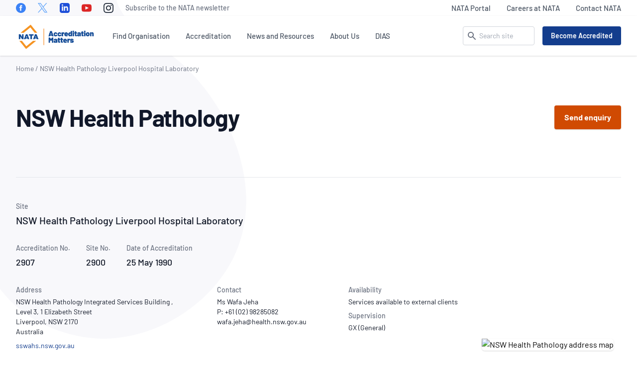

--- FILE ---
content_type: text/html; charset=UTF-8
request_url: https://nata.com.au/accredited-organisation/nsw-health-pathology-liverpool-hospital-laboratory-2907-2900/
body_size: 41594
content:
<!DOCTYPE html><html lang="en-US"><head><meta charset="UTF-8"><meta name="viewport" content="width=device-width, initial-scale=1"><meta http-equiv="X-UA-Compatible" content="IE=edge"><meta name='robots' content='index, follow, max-image-preview:large, max-snippet:-1, max-video-preview:-1' /><link media="all" href="https://nata.com.au/wp-content/cache/autoptimize/css/autoptimize_d252f36e18882c7e8e926463786e4526.css" rel="stylesheet"><title>NSW Health Pathology Liverpool Hospital Laboratory - Accredited Organisation (Site No. 2900) - NATA</title><meta name="description" content="The Scope of Accreditation (SoA) for accredited organisation NSW Health Pathology Liverpool Hospital Laboratory (Site No. 2900) is available here." /><link rel="canonical" href="https://nata.com.au/accredited-organisation/nsw-health-pathology-liverpool-hospital-laboratory-2907-2900/" /><meta property="og:locale" content="en_US" /><meta property="og:type" content="article" /><meta property="og:title" content="NSW Health Pathology Liverpool Hospital Laboratory" /><meta property="og:description" content="The Scope of Accreditation (SoA) for accredited organisation NSW Health Pathology Liverpool Hospital Laboratory (Site No. 2900) is available here." /><meta property="og:url" content="https://nata.com.au/accredited-organisation/nsw-health-pathology-liverpool-hospital-laboratory-2907-2900/" /><meta property="og:site_name" content="NATA" /><meta property="article:publisher" content="https://www.facebook.com/National-Association-of-Testing-Authorities-Australia-181678518519356" /><meta property="article:modified_time" content="2025-06-03T04:45:16+00:00" /><meta name="twitter:card" content="summary_large_image" /><meta name="twitter:site" content="@NATAAUS" /> <script type="application/ld+json" class="yoast-schema-graph">{"@context":"https://schema.org","@graph":[{"@type":"WebPage","@id":"https://nata.com.au/accredited-organisation/nsw-health-pathology-liverpool-hospital-laboratory-2907-2900/","url":"https://nata.com.au/accredited-organisation/nsw-health-pathology-liverpool-hospital-laboratory-2907-2900/","name":"NSW Health Pathology Liverpool Hospital Laboratory - Accredited Organisation (Site No. 2900) - NATA","isPartOf":{"@id":"https://nata.com.au/#website"},"datePublished":"2021-09-01T12:37:58+00:00","dateModified":"2025-06-03T04:45:16+00:00","description":"The Scope of Accreditation (SoA) for accredited organisation NSW Health Pathology Liverpool Hospital Laboratory (Site No. 2900) is available here.","breadcrumb":{"@id":"https://nata.com.au/accredited-organisation/nsw-health-pathology-liverpool-hospital-laboratory-2907-2900/#breadcrumb"},"inLanguage":"en-US","potentialAction":[{"@type":"ReadAction","target":["https://nata.com.au/accredited-organisation/nsw-health-pathology-liverpool-hospital-laboratory-2907-2900/"]}]},{"@type":"BreadcrumbList","@id":"https://nata.com.au/accredited-organisation/nsw-health-pathology-liverpool-hospital-laboratory-2907-2900/#breadcrumb","itemListElement":[{"@type":"ListItem","position":1,"name":"Home","item":"https://nata.com.au/"},{"@type":"ListItem","position":2,"name":"NSW Health Pathology Liverpool Hospital Laboratory"}]},{"@type":"WebSite","@id":"https://nata.com.au/#website","url":"https://nata.com.au/","name":"NATA","description":"National Association of Testing Authorities, Australia","publisher":{"@id":"https://nata.com.au/#organization"},"potentialAction":[{"@type":"SearchAction","target":{"@type":"EntryPoint","urlTemplate":"https://nata.com.au/?s={search_term_string}"},"query-input":{"@type":"PropertyValueSpecification","valueRequired":true,"valueName":"search_term_string"}}],"inLanguage":"en-US"},{"@type":"Organization","@id":"https://nata.com.au/#organization","name":"NATA","url":"https://nata.com.au/","logo":{"@type":"ImageObject","inLanguage":"en-US","@id":"https://nata.com.au/#/schema/logo/image/","url":"https://nata.com.au/files/2021/02/cropped-nata.png","contentUrl":"https://nata.com.au/files/2021/02/cropped-nata.png","width":512,"height":512,"caption":"NATA"},"image":{"@id":"https://nata.com.au/#/schema/logo/image/"},"sameAs":["https://www.facebook.com/National-Association-of-Testing-Authorities-Australia-181678518519356","https://x.com/NATAAUS","https://www.linkedin.com/company/national-association-of-testing-authorities-australia/"]}]}</script> <link rel="alternate" title="oEmbed (JSON)" type="application/json+oembed" href="https://nata.com.au/wp-json/oembed/1.0/embed?url=https%3A%2F%2Fnata.com.au%2Faccredited-organisation%2Fnsw-health-pathology-liverpool-hospital-laboratory-2907-2900%2F" /><link rel="alternate" title="oEmbed (XML)" type="text/xml+oembed" href="https://nata.com.au/wp-json/oembed/1.0/embed?url=https%3A%2F%2Fnata.com.au%2Faccredited-organisation%2Fnsw-health-pathology-liverpool-hospital-laboratory-2907-2900%2F&#038;format=xml" /> <script type="text/javascript" src="https://nata.com.au/wp-content/themes/nata/assets/vendor/jquery-3.6.0.min.js" id="jquery-js"></script> <link rel="https://api.w.org/" href="https://nata.com.au/wp-json/" /><link rel="icon" href="https://nata.com.au/files/2021/02/cropped-nata-32x32.png" sizes="32x32" /><link rel="icon" href="https://nata.com.au/files/2021/02/cropped-nata-192x192.png" sizes="192x192" /><link rel="apple-touch-icon" href="https://nata.com.au/files/2021/02/cropped-nata-180x180.png" /><meta name="msapplication-TileImage" content="https://nata.com.au/files/2021/02/cropped-nata-270x270.png" />  <script>(function(w,d,s,l,i){w[l]=w[l]||[];w[l].push({'gtm.start':
new Date().getTime(),event:'gtm.js'});var f=d.getElementsByTagName(s)[0],
j=d.createElement(s),dl=l!='dataLayer'?'&l='+l:'';j.async=true;j.src=
'https://www.googletagmanager.com/gtm.js?id='+i+dl;f.parentNode.insertBefore(j,f);
})(window,document,'script','dataLayer','GTM-T2H6B2N');</script>  <script type="text/javascript">;window.NREUM||(NREUM={});NREUM.init={distributed_tracing:{enabled:true},privacy:{cookies_enabled:true},ajax:{deny_list:["bam.nr-data.net"]}};

;NREUM.loader_config={accountID:"3279717",trustKey:"3279717",agentID:"594432473",licenseKey:"NRJS-e517d969f9b6a4b0989",applicationID:"594432473"};
;NREUM.info={beacon:"bam.nr-data.net",errorBeacon:"bam.nr-data.net",licenseKey:"NRJS-e517d969f9b6a4b0989",applicationID:"594432473",sa:1};
;/*! For license information please see nr-loader-full-1.238.0.min.js.LICENSE.txt */
(()=>{"use strict";var e,t,r={5763:(e,t,r)=>{r.d(t,{P_:()=>f,Mt:()=>g,C5:()=>s,DL:()=>m,OP:()=>T,lF:()=>D,Yu:()=>y,Dg:()=>h,CX:()=>c,GE:()=>b,sU:()=>_});var n=r(8632),i=r(9567);const o={beacon:n.ce.beacon,errorBeacon:n.ce.errorBeacon,licenseKey:void 0,applicationID:void 0,sa:void 0,queueTime:void 0,applicationTime:void 0,ttGuid:void 0,user:void 0,account:void 0,product:void 0,extra:void 0,jsAttributes:{},userAttributes:void 0,atts:void 0,transactionName:void 0,tNamePlain:void 0},a={};function s(e){if(!e)throw new Error("All info objects require an agent identifier!");if(!a[e])throw new Error("Info for ".concat(e," was never set"));return a[e]}function c(e,t){if(!e)throw new Error("All info objects require an agent identifier!");a[e]=(0,i.D)(t,o),(0,n.Qy)(e,a[e],"info")}var d=r(7056);const u=()=>{const e={blockSelector:"[data-nr-block]",maskInputOptions:{password:!0}};return{allow_bfcache:!0,privacy:{cookies_enabled:!0},ajax:{deny_list:void 0,block_internal:!0,enabled:!0,harvestTimeSeconds:10},distributed_tracing:{enabled:void 0,exclude_newrelic_header:void 0,cors_use_newrelic_header:void 0,cors_use_tracecontext_headers:void 0,allowed_origins:void 0},session:{domain:void 0,expiresMs:d.oD,inactiveMs:d.Hb},ssl:void 0,obfuscate:void 0,jserrors:{enabled:!0,harvestTimeSeconds:10},metrics:{enabled:!0},page_action:{enabled:!0,harvestTimeSeconds:30},page_view_event:{enabled:!0},page_view_timing:{enabled:!0,harvestTimeSeconds:30,long_task:!1},session_trace:{enabled:!0,harvestTimeSeconds:10},harvest:{tooManyRequestsDelay:60},session_replay:{enabled:!1,harvestTimeSeconds:60,sampleRate:.1,errorSampleRate:.1,maskTextSelector:"*",maskAllInputs:!0,get blockClass(){return"nr-block"},get ignoreClass(){return"nr-ignore"},get maskTextClass(){return"nr-mask"},get blockSelector(){return e.blockSelector},set blockSelector(t){e.blockSelector+=",".concat(t)},get maskInputOptions(){return e.maskInputOptions},set maskInputOptions(t){e.maskInputOptions={...t,password:!0}}},spa:{enabled:!0,harvestTimeSeconds:10}}},l={};function f(e){if(!e)throw new Error("All configuration objects require an agent identifier!");if(!l[e])throw new Error("Configuration for ".concat(e," was never set"));return l[e]}function h(e,t){if(!e)throw new Error("All configuration objects require an agent identifier!");l[e]=(0,i.D)(t,u()),(0,n.Qy)(e,l[e],"config")}function g(e,t){if(!e)throw new Error("All configuration objects require an agent identifier!");var r=f(e);if(r){for(var n=t.split("."),i=0;i<n.length-1;i++)if("object"!=typeof(r=r[n[i]]))return;r=r[n[n.length-1]]}return r}const p={accountID:void 0,trustKey:void 0,agentID:void 0,licenseKey:void 0,applicationID:void 0,xpid:void 0},v={};function m(e){if(!e)throw new Error("All loader-config objects require an agent identifier!");if(!v[e])throw new Error("LoaderConfig for ".concat(e," was never set"));return v[e]}function b(e,t){if(!e)throw new Error("All loader-config objects require an agent identifier!");v[e]=(0,i.D)(t,p),(0,n.Qy)(e,v[e],"loader_config")}const y=(0,n.mF)().o;var w=r(385),A=r(6818);const x={buildEnv:A.Re,bytesSent:{},queryBytesSent:{},customTransaction:void 0,disabled:!1,distMethod:A.gF,isolatedBacklog:!1,loaderType:void 0,maxBytes:3e4,offset:Math.floor(w._A?.performance?.timeOrigin||w._A?.performance?.timing?.navigationStart||Date.now()),onerror:void 0,origin:""+w._A.location,ptid:void 0,releaseIds:{},session:void 0,xhrWrappable:"function"==typeof w._A.XMLHttpRequest?.prototype?.addEventListener,version:A.q4,denyList:void 0},E={};function T(e){if(!e)throw new Error("All runtime objects require an agent identifier!");if(!E[e])throw new Error("Runtime for ".concat(e," was never set"));return E[e]}function _(e,t){if(!e)throw new Error("All runtime objects require an agent identifier!");E[e]=(0,i.D)(t,x),(0,n.Qy)(e,E[e],"runtime")}function D(e){return function(e){try{const t=s(e);return!!t.licenseKey&&!!t.errorBeacon&&!!t.applicationID}catch(e){return!1}}(e)}},9567:(e,t,r)=>{r.d(t,{D:()=>i});var n=r(50);function i(e,t){try{if(!e||"object"!=typeof e)return(0,n.Z)("Setting a Configurable requires an object as input");if(!t||"object"!=typeof t)return(0,n.Z)("Setting a Configurable requires a model to set its initial properties");const r=Object.create(Object.getPrototypeOf(t),Object.getOwnPropertyDescriptors(t)),o=0===Object.keys(r).length?e:r;for(let a in o)if(void 0!==e[a])try{"object"==typeof e[a]&&"object"==typeof t[a]?r[a]=i(e[a],t[a]):r[a]=e[a]}catch(e){(0,n.Z)("An error occurred while setting a property of a Configurable",e)}return r}catch(e){(0,n.Z)("An error occured while setting a Configurable",e)}}},6818:(e,t,r)=>{r.d(t,{Re:()=>i,gF:()=>o,q4:()=>n});const n="1.238.0",i="PROD",o="CDN"},385:(e,t,r)=>{r.d(t,{FN:()=>a,IF:()=>d,Nk:()=>l,Tt:()=>s,_A:()=>o,il:()=>n,pL:()=>c,v6:()=>i,w1:()=>u});const n="undefined"!=typeof window&&!!window.document,i="undefined"!=typeof WorkerGlobalScope&&("undefined"!=typeof self&&self instanceof WorkerGlobalScope&&self.navigator instanceof WorkerNavigator||"undefined"!=typeof globalThis&&globalThis instanceof WorkerGlobalScope&&globalThis.navigator instanceof WorkerNavigator),o=n?window:"undefined"!=typeof WorkerGlobalScope&&("undefined"!=typeof self&&self instanceof WorkerGlobalScope&&self||"undefined"!=typeof globalThis&&globalThis instanceof WorkerGlobalScope&&globalThis),a=""+o?.location,s=/iPad|iPhone|iPod/.test(navigator.userAgent),c=s&&"undefined"==typeof SharedWorker,d=(()=>{const e=navigator.userAgent.match(/Firefox[/\s](\d+\.\d+)/);return Array.isArray(e)&&e.length>=2?+e[1]:0})(),u=Boolean(n&&window.document.documentMode),l=!!navigator.sendBeacon},1117:(e,t,r)=>{r.d(t,{w:()=>o});var n=r(50);const i={agentIdentifier:"",ee:void 0};class o{constructor(e){try{if("object"!=typeof e)return(0,n.Z)("shared context requires an object as input");this.sharedContext={},Object.assign(this.sharedContext,i),Object.entries(e).forEach((e=>{let[t,r]=e;Object.keys(i).includes(t)&&(this.sharedContext[t]=r)}))}catch(e){(0,n.Z)("An error occured while setting SharedContext",e)}}}},8e3:(e,t,r)=>{r.d(t,{L:()=>u,R:()=>c});var n=r(8325),i=r(1284),o=r(4322),a=r(3325);const s={};function c(e,t){const r={staged:!1,priority:a.p[t]||0};d(e),s[e].get(t)||s[e].set(t,r)}function d(e){e&&(s[e]||(s[e]=new Map))}function u(){let e=arguments.length>0&&void 0!==arguments[0]?arguments[0]:"",t=arguments.length>1&&void 0!==arguments[1]?arguments[1]:"feature";if(d(e),!e||!s[e].get(t))return a(t);s[e].get(t).staged=!0;const r=[...s[e]];function a(t){const r=e?n.ee.get(e):n.ee,a=o.X.handlers;if(r.backlog&&a){var s=r.backlog[t],c=a[t];if(c){for(var d=0;s&&d<s.length;++d)l(s[d],c);(0,i.D)(c,(function(e,t){(0,i.D)(t,(function(t,r){r[0].on(e,r[1])}))}))}delete a[t],r.backlog[t]=null,r.emit("drain-"+t,[])}}r.every((e=>{let[t,r]=e;return r.staged}))&&(r.sort(((e,t)=>e[1].priority-t[1].priority)),r.forEach((e=>{let[t]=e;a(t)})))}function l(e,t){var r=e[1];(0,i.D)(t[r],(function(t,r){var n=e[0];if(r[0]===n){var i=r[1],o=e[3],a=e[2];i.apply(o,a)}}))}},8325:(e,t,r)=>{r.d(t,{A:()=>c,ee:()=>d});var n=r(8632),i=r(2210),o=r(5763);class a{constructor(e){this.contextId=e}}var s=r(3117);const c="nr@context:".concat(s.a),d=function e(t,r){var n={},s={},u={},f=!1;try{f=16===r.length&&(0,o.OP)(r).isolatedBacklog}catch(e){}var h={on:p,addEventListener:p,removeEventListener:function(e,t){var r=n[e];if(!r)return;for(var i=0;i<r.length;i++)r[i]===t&&r.splice(i,1)},emit:function(e,r,n,i,o){!1!==o&&(o=!0);if(d.aborted&&!i)return;t&&o&&t.emit(e,r,n);for(var a=g(n),c=v(e),u=c.length,l=0;l<u;l++)c[l].apply(a,r);var f=b()[s[e]];f&&f.push([h,e,r,a]);return a},get:m,listeners:v,context:g,buffer:function(e,t){const r=b();if(t=t||"feature",h.aborted)return;Object.entries(e||{}).forEach((e=>{let[n,i]=e;s[i]=t,t in r||(r[t]=[])}))},abort:l,aborted:!1,isBuffering:function(e){return!!b()[s[e]]},debugId:r,backlog:f?{}:t&&"object"==typeof t.backlog?t.backlog:{}};return h;function g(e){return e&&e instanceof a?e:e?(0,i.X)(e,c,(()=>new a(c))):new a(c)}function p(e,t){n[e]=v(e).concat(t)}function v(e){return n[e]||[]}function m(t){return u[t]=u[t]||e(h,t)}function b(){return h.backlog}}(void 0,"globalEE"),u=(0,n.fP)();function l(){d.aborted=!0,d.backlog={}}u.ee||(u.ee=d)},5546:(e,t,r)=>{r.d(t,{E:()=>n,p:()=>i});var n=r(8325).ee.get("handle");function i(e,t,r,i,o){o?(o.buffer([e],i),o.emit(e,t,r)):(n.buffer([e],i),n.emit(e,t,r))}},4322:(e,t,r)=>{r.d(t,{X:()=>o});var n=r(5546);o.on=a;var i=o.handlers={};function o(e,t,r,o){a(o||n.E,i,e,t,r)}function a(e,t,r,i,o){o||(o="feature"),e||(e=n.E);var a=t[o]=t[o]||{};(a[r]=a[r]||[]).push([e,i])}},3239:(e,t,r)=>{r.d(t,{bP:()=>s,iz:()=>c,m$:()=>a});var n=r(385);let i=!1,o=!1;try{const e={get passive(){return i=!0,!1},get signal(){return o=!0,!1}};n._A.addEventListener("test",null,e),n._A.removeEventListener("test",null,e)}catch(e){}function a(e,t){return i||o?{capture:!!e,passive:i,signal:t}:!!e}function s(e,t){let r=arguments.length>2&&void 0!==arguments[2]&&arguments[2],n=arguments.length>3?arguments[3]:void 0;window.addEventListener(e,t,a(r,n))}function c(e,t){let r=arguments.length>2&&void 0!==arguments[2]&&arguments[2],n=arguments.length>3?arguments[3]:void 0;document.addEventListener(e,t,a(r,n))}},3117:(e,t,r)=>{r.d(t,{a:()=>n});const n=(0,r(4402).Rl)()},4402:(e,t,r)=>{r.d(t,{Ht:()=>d,M:()=>c,Rl:()=>a,ky:()=>s});var n=r(385);const i="xxxxxxxx-xxxx-4xxx-yxxx-xxxxxxxxxxxx";function o(e,t){return e?15&e[t]:16*Math.random()|0}function a(){const e=n._A?.crypto||n._A?.msCrypto;let t,r=0;return e&&e.getRandomValues&&(t=e.getRandomValues(new Uint8Array(31))),i.split("").map((e=>"x"===e?o(t,++r).toString(16):"y"===e?(3&o()|8).toString(16):e)).join("")}function s(e){const t=n._A?.crypto||n._A?.msCrypto;let r,i=0;t&&t.getRandomValues&&(r=t.getRandomValues(new Uint8Array(31)));const a=[];for(var s=0;s<e;s++)a.push(o(r,++i).toString(16));return a.join("")}function c(){return s(16)}function d(){return s(32)}},7056:(e,t,r)=>{r.d(t,{Bq:()=>n,Hb:()=>o,oD:()=>i});const n="NRBA",i=144e5,o=18e5},7894:(e,t,r)=>{function n(){return Math.round(performance.now())}r.d(t,{z:()=>n})},7243:(e,t,r)=>{r.d(t,{e:()=>o});var n=r(385),i={};function o(e){if(e in i)return i[e];if(0===(e||"").indexOf("data:"))return{protocol:"data"};let t;var r=n._A?.location,o={};if(n.il)t=document.createElement("a"),t.href=e;else try{t=new URL(e,r.href)}catch(e){return o}o.port=t.port;var a=t.href.split("://");!o.port&&a[1]&&(o.port=a[1].split("/")[0].split("@").pop().split(":")[1]),o.port&&"0"!==o.port||(o.port="https"===a[0]?"443":"80"),o.hostname=t.hostname||r.hostname,o.pathname=t.pathname,o.protocol=a[0],"/"!==o.pathname.charAt(0)&&(o.pathname="/"+o.pathname);var s=!t.protocol||":"===t.protocol||t.protocol===r.protocol,c=t.hostname===r.hostname&&t.port===r.port;return o.sameOrigin=s&&(!t.hostname||c),"/"===o.pathname&&(i[e]=o),o}},50:(e,t,r)=>{function n(e,t){"function"==typeof console.warn&&(console.warn("New Relic: ".concat(e)),t&&console.warn(t))}r.d(t,{Z:()=>n})},2587:(e,t,r)=>{r.d(t,{N:()=>c,T:()=>d});var n=r(8325),i=r(5546),o=r(8e3),a=r(3325);const s={stn:[a.D.sessionTrace],err:[a.D.jserrors,a.D.metrics],ins:[a.D.pageAction],spa:[a.D.spa],sr:[a.D.sessionReplay,a.D.sessionTrace]};function c(e,t){const r=n.ee.get(t);e&&"object"==typeof e&&(Object.entries(e).forEach((e=>{let[t,n]=e;void 0===d[t]&&(s[t]?s[t].forEach((e=>{n?(0,i.p)("feat-"+t,[],void 0,e,r):(0,i.p)("block-"+t,[],void 0,e,r),(0,i.p)("rumresp-"+t,[Boolean(n)],void 0,e,r)})):n&&(0,i.p)("feat-"+t,[],void 0,void 0,r),d[t]=Boolean(n))})),Object.keys(s).forEach((e=>{void 0===d[e]&&(s[e]?.forEach((t=>(0,i.p)("rumresp-"+e,[!1],void 0,t,r))),d[e]=!1)})),(0,o.L)(t,a.D.pageViewEvent))}const d={}},2210:(e,t,r)=>{r.d(t,{X:()=>i});var n=Object.prototype.hasOwnProperty;function i(e,t,r){if(n.call(e,t))return e[t];var i=r();if(Object.defineProperty&&Object.keys)try{return Object.defineProperty(e,t,{value:i,writable:!0,enumerable:!1}),i}catch(e){}return e[t]=i,i}},1284:(e,t,r)=>{r.d(t,{D:()=>n});const n=(e,t)=>Object.entries(e||{}).map((e=>{let[r,n]=e;return t(r,n)}))},4351:(e,t,r)=>{r.d(t,{P:()=>o});var n=r(8325);const i=()=>{const e=new WeakSet;return(t,r)=>{if("object"==typeof r&&null!==r){if(e.has(r))return;e.add(r)}return r}};function o(e){try{return JSON.stringify(e,i())}catch(e){try{n.ee.emit("internal-error",[e])}catch(e){}}}},3960:(e,t,r)=>{r.d(t,{K:()=>a,b:()=>o});var n=r(3239);function i(){return"undefined"==typeof document||"complete"===document.readyState}function o(e,t){if(i())return e();(0,n.bP)("load",e,t)}function a(e){if(i())return e();(0,n.iz)("DOMContentLoaded",e)}},8632:(e,t,r)=>{r.d(t,{EZ:()=>d,Qy:()=>c,ce:()=>o,fP:()=>a,gG:()=>u,mF:()=>s});var n=r(7894),i=r(385);const o={beacon:"bam.nr-data.net",errorBeacon:"bam.nr-data.net"};function a(){return i._A.NREUM||(i._A.NREUM={}),void 0===i._A.newrelic&&(i._A.newrelic=i._A.NREUM),i._A.NREUM}function s(){let e=a();return e.o||(e.o={ST:i._A.setTimeout,SI:i._A.setImmediate,CT:i._A.clearTimeout,XHR:i._A.XMLHttpRequest,REQ:i._A.Request,EV:i._A.Event,PR:i._A.Promise,MO:i._A.MutationObserver,FETCH:i._A.fetch}),e}function c(e,t,r){let i=a();const o=i.initializedAgents||{},s=o[e]||{};return Object.keys(s).length||(s.initializedAt={ms:(0,n.z)(),date:new Date}),i.initializedAgents={...o,[e]:{...s,[r]:t}},i}function d(e,t){a()[e]=t}function u(){return function(){let e=a();const t=e.info||{};e.info={beacon:o.beacon,errorBeacon:o.errorBeacon,...t}}(),function(){let e=a();const t=e.init||{};e.init={...t}}(),s(),function(){let e=a();const t=e.loader_config||{};e.loader_config={...t}}(),a()}},7956:(e,t,r)=>{r.d(t,{N:()=>i});var n=r(3239);function i(e){let t=arguments.length>1&&void 0!==arguments[1]&&arguments[1],r=arguments.length>2?arguments[2]:void 0,i=arguments.length>3?arguments[3]:void 0;return void(0,n.iz)("visibilitychange",(function(){if(t)return void("hidden"==document.visibilityState&&e());e(document.visibilityState)}),r,i)}},1214:(e,t,r)=>{r.d(t,{em:()=>b,u5:()=>j,QU:()=>O,Kf:()=>k});var n=r(8325),i=r(3117);const o="nr@original:".concat(i.a);var a=Object.prototype.hasOwnProperty,s=!1;function c(e,t){return e||(e=n.ee),r.inPlace=function(e,t,n,i,o){n||(n="");const a="-"===n.charAt(0);for(let s=0;s<t.length;s++){const c=t[s],d=e[c];u(d)||(e[c]=r(d,a?c+n:n,i,c,o))}},r.flag=o,r;function r(t,r,n,s,c){return u(t)?t:(r||(r=""),nrWrapper[o]=t,function(e,t,r){if(Object.defineProperty&&Object.keys)try{return Object.keys(e).forEach((function(r){Object.defineProperty(t,r,{get:function(){return e[r]},set:function(t){return e[r]=t,t}})})),t}catch(e){d([e],r)}for(var n in e)a.call(e,n)&&(t[n]=e[n])}(t,nrWrapper,e),nrWrapper);function nrWrapper(){var o,a,u,l;try{a=this,o=[...arguments],u="function"==typeof n?n(o,a):n||{}}catch(t){d([t,"",[o,a,s],u],e)}i(r+"start",[o,a,s],u,c);try{return l=t.apply(a,o)}catch(e){throw i(r+"err",[o,a,e],u,c),e}finally{i(r+"end",[o,a,l],u,c)}}}function i(r,n,i,o){if(!s||t){var a=s;s=!0;try{e.emit(r,n,i,t,o)}catch(t){d([t,r,n,i],e)}s=a}}}function d(e,t){t||(t=n.ee);try{t.emit("internal-error",e)}catch(e){}}function u(e){return!(e&&e instanceof Function&&e.apply&&!e[o])}var l=r(2210),f=r(385);const h={},g=f._A.XMLHttpRequest,p="addEventListener",v="removeEventListener",m="nr@wrapped:".concat(n.A);function b(e){var t=function(e){return(e||n.ee).get("events")}(e);if(h[t.debugId]++)return t;h[t.debugId]=1;var r=c(t,!0);function i(e){r.inPlace(e,[p,v],"-",o)}function o(e,t){return e[1]}return"getPrototypeOf"in Object&&(f.il&&y(document,i),y(f._A,i),y(g.prototype,i)),t.on(p+"-start",(function(e,t){var n=e[1];if(null!==n&&("function"==typeof n||"object"==typeof n)){var i=(0,l.X)(n,m,(function(){var e={object:function(){if("function"!=typeof n.handleEvent)return;return n.handleEvent.apply(n,arguments)},function:n}[typeof n];return e?r(e,"fn-",null,e.name||"anonymous"):n}));this.wrapped=e[1]=i}})),t.on(v+"-start",(function(e){e[1]=this.wrapped||e[1]})),t}function y(e,t){let r=e;for(;"object"==typeof r&&!Object.prototype.hasOwnProperty.call(r,p);)r=Object.getPrototypeOf(r);for(var n=arguments.length,i=new Array(n>2?n-2:0),o=2;o<n;o++)i[o-2]=arguments[o];r&&t(r,...i)}var w="fetch-",A=w+"body-",x=["arrayBuffer","blob","json","text","formData"],E=f._A.Request,T=f._A.Response,_="prototype";const D={};function j(e){const t=function(e){return(e||n.ee).get("fetch")}(e);if(!(E&&T&&f._A.fetch))return t;if(D[t.debugId]++)return t;function r(e,r,i){var o=e[r];"function"==typeof o&&(e[r]=function(){var e,r=[...arguments],a={};t.emit(i+"before-start",[r],a),a[n.A]&&a[n.A].dt&&(e=a[n.A].dt);var s=o.apply(this,r);return t.emit(i+"start",[r,e],s),s.then((function(e){return t.emit(i+"end",[null,e],s),e}),(function(e){throw t.emit(i+"end",[e],s),e}))})}return D[t.debugId]=1,x.forEach((e=>{r(E[_],e,A),r(T[_],e,A)})),r(f._A,"fetch",w),t.on(w+"end",(function(e,r){var n=this;if(r){var i=r.headers.get("content-length");null!==i&&(n.rxSize=i),t.emit(w+"done",[null,r],n)}else t.emit(w+"done",[e],n)})),t}const C={},S=["pushState","replaceState"];function O(e){const t=function(e){return(e||n.ee).get("history")}(e);return!f.il||C[t.debugId]++||(C[t.debugId]=1,c(t).inPlace(window.history,S,"-")),t}var P=r(3239);var R=r(50);const I={},N=["open","send"];function k(e){var t=e||n.ee;const r=function(e){return(e||n.ee).get("xhr")}(t);if(I[r.debugId]++)return r;I[r.debugId]=1,b(t);var i=c(r),o=f._A.XMLHttpRequest,a=f._A.MutationObserver,s=f._A.Promise,d=f._A.setInterval,u="readystatechange",l=["onload","onerror","onabort","onloadstart","onloadend","onprogress","ontimeout"],h=[],g=f._A.XMLHttpRequest=function(e){const t=new o(e),n=r.context(t);try{r.emit("new-xhr",[t],n),t.addEventListener(u,(a=n,function(){var e=this;e.readyState>3&&!a.resolved&&(a.resolved=!0,r.emit("xhr-resolved",[],e)),i.inPlace(e,l,"fn-",A)}),(0,P.m$)(!1))}catch(e){(0,R.Z)("An error occurred while intercepting XHR",e);try{r.emit("internal-error",[e])}catch(e){}}var a;return t};function p(e,t){i.inPlace(t,["onreadystatechange"],"fn-",A)}if(function(e,t){for(var r in e)t[r]=e[r]}(o,g),g.prototype=o.prototype,i.inPlace(g.prototype,N,"-xhr-",A),r.on("send-xhr-start",(function(e,t){p(e,t),function(e){h.push(e),a&&(v?v.then(w):d?d(w):(m=-m,y.data=m))}(t)})),r.on("open-xhr-start",p),a){var v=s&&s.resolve();if(!d&&!s){var m=1,y=document.createTextNode(m);new a(w).observe(y,{characterData:!0})}}else t.on("fn-end",(function(e){e[0]&&e[0].type===u||w()}));function w(){for(var e=0;e<h.length;e++)p(0,h[e]);h.length&&(h=[])}function A(e,t){return t}return r}},7825:(e,t,r)=>{r.d(t,{t:()=>n});const n=r(3325).D.ajax},6660:(e,t,r)=>{r.d(t,{t:()=>n});const n=r(3325).D.jserrors},3081:(e,t,r)=>{r.d(t,{gF:()=>o,mY:()=>i,t9:()=>n,vz:()=>s,xS:()=>a});const n=r(3325).D.metrics,i="sm",o="cm",a="storeSupportabilityMetrics",s="storeEventMetrics"},4649:(e,t,r)=>{r.d(t,{t:()=>n});const n=r(3325).D.pageAction},7633:(e,t,r)=>{r.d(t,{Dz:()=>i,OJ:()=>a,qw:()=>o,t9:()=>n});const n=r(3325).D.pageViewEvent,i="firstbyte",o="domcontent",a="windowload"},9251:(e,t,r)=>{r.d(t,{t:()=>n});const n=r(3325).D.pageViewTiming},3614:(e,t,r)=>{r.d(t,{BST_RESOURCE:()=>i,END:()=>s,FEATURE_NAME:()=>n,FN_END:()=>d,FN_START:()=>c,PUSH_STATE:()=>u,RESOURCE:()=>o,START:()=>a});const n=r(3325).D.sessionTrace,i="bstResource",o="resource",a="-start",s="-end",c="fn"+a,d="fn"+s,u="pushState"},5938:(e,t,r)=>{r.d(t,{W:()=>o});var n=r(5763),i=r(8325);class o{constructor(e,t,r){this.agentIdentifier=e,this.aggregator=t,this.ee=i.ee.get(e,(0,n.OP)(this.agentIdentifier).isolatedBacklog),this.featureName=r,this.blocked=!1}}},9144:(e,t,r)=>{r.d(t,{j:()=>v});var n=r(3325),i=r(5763),o=r(5546),a=r(8325),s=r(7894),c=r(8e3),d=r(3960),u=r(385),l=r(50),f=r(3081),h=r(8632);function g(){const e=(0,h.gG)();["setErrorHandler","finished","addToTrace","inlineHit","addRelease","addPageAction","setCurrentRouteName","setPageViewName","setCustomAttribute","interaction","noticeError","setUserId","setApplicationVersion"].forEach((t=>{e[t]=function(){for(var r=arguments.length,n=new Array(r),i=0;i<r;i++)n[i]=arguments[i];return function(t){for(var r=arguments.length,n=new Array(r>1?r-1:0),i=1;i<r;i++)n[i-1]=arguments[i];let o=[];return Object.values(e.initializedAgents).forEach((e=>{e.exposed&&e.api[t]&&o.push(e.api[t](...n))})),o.length>1?o:o[0]}(t,...n)}}))}var p=r(2587);function v(e){let t=arguments.length>1&&void 0!==arguments[1]?arguments[1]:{},v=arguments.length>2?arguments[2]:void 0,m=arguments.length>3?arguments[3]:void 0,{init:b,info:y,loader_config:w,runtime:A={loaderType:v},exposed:x=!0}=t;const E=(0,h.gG)();y||(b=E.init,y=E.info,w=E.loader_config),(0,i.Dg)(e,b||{}),(0,i.GE)(e,w||{}),y.jsAttributes??={},u.v6&&(y.jsAttributes.isWorker=!0),(0,i.CX)(e,y);const T=(0,i.P_)(e);A.denyList=[...T.ajax?.deny_list||[],...T.ajax?.block_internal?[y.beacon,y.errorBeacon]:[]],(0,i.sU)(e,A),g();const _=function(e,t){t||(0,c.R)(e,"api");const h={};var g=a.ee.get(e),p=g.get("tracer"),v="api-",m=v+"ixn-";function b(t,r,n,o){const a=(0,i.C5)(e);return null===r?delete a.jsAttributes[t]:(0,i.CX)(e,{...a,jsAttributes:{...a.jsAttributes,[t]:r}}),A(v,n,!0,o||null===r?"session":void 0)(t,r)}function y(){}["setErrorHandler","finished","addToTrace","inlineHit","addRelease"].forEach((e=>h[e]=A(v,e,!0,"api"))),h.addPageAction=A(v,"addPageAction",!0,n.D.pageAction),h.setCurrentRouteName=A(v,"routeName",!0,n.D.spa),h.setPageViewName=function(t,r){if("string"==typeof t)return"/"!==t.charAt(0)&&(t="/"+t),(0,i.OP)(e).customTransaction=(r||"http://custom.transaction")+t,A(v,"setPageViewName",!0)()},h.setCustomAttribute=function(e,t){let r=arguments.length>2&&void 0!==arguments[2]&&arguments[2];if("string"==typeof e){if(["string","number"].includes(typeof t)||null===t)return b(e,t,"setCustomAttribute",r);(0,l.Z)("Failed to execute setCustomAttribute.\nNon-null value must be a string or number type, but a type of <".concat(typeof t,"> was provided."))}else(0,l.Z)("Failed to execute setCustomAttribute.\nName must be a string type, but a type of <".concat(typeof e,"> was provided."))},h.setUserId=function(e){if("string"==typeof e||null===e)return b("enduser.id",e,"setUserId",!0);(0,l.Z)("Failed to execute setUserId.\nNon-null value must be a string type, but a type of <".concat(typeof e,"> was provided."))},h.setApplicationVersion=function(e){if("string"==typeof e||null===e)return b("application.version",e,"setApplicationVersion",!1);(0,l.Z)("Failed to execute setApplicationVersion. Expected <String | null>, but got <".concat(typeof e,">."))},h.interaction=function(){return(new y).get()};var w=y.prototype={createTracer:function(e,t){var r={},i=this,a="function"==typeof t;return(0,o.p)(m+"tracer",[(0,s.z)(),e,r],i,n.D.spa,g),function(){if(p.emit((a?"":"no-")+"fn-start",[(0,s.z)(),i,a],r),a)try{return t.apply(this,arguments)}catch(e){throw p.emit("fn-err",[arguments,this,e],r),e}finally{p.emit("fn-end",[(0,s.z)()],r)}}}};function A(e,t,r,i){return function(){return(0,o.p)(f.xS,["API/"+t+"/called"],void 0,n.D.metrics,g),i&&(0,o.p)(e+t,[(0,s.z)(),...arguments],r?null:this,i,g),r?void 0:this}}function x(){r.e(63).then(r.bind(r,7438)).then((t=>{let{setAPI:r}=t;r(e),(0,c.L)(e,"api")})).catch((()=>(0,l.Z)("Downloading runtime APIs failed...")))}return["actionText","setName","setAttribute","save","ignore","onEnd","getContext","end","get"].forEach((e=>{w[e]=A(m,e,void 0,n.D.spa)})),h.noticeError=function(e,t){"string"==typeof e&&(e=new Error(e)),(0,o.p)(f.xS,["API/noticeError/called"],void 0,n.D.metrics,g),(0,o.p)("err",[e,(0,s.z)(),!1,t],void 0,n.D.jserrors,g)},u.il?(0,d.b)((()=>x()),!0):x(),h}(e,m);return(0,h.Qy)(e,_,"api"),(0,h.Qy)(e,x,"exposed"),(0,h.EZ)("activatedFeatures",p.T),_}},3325:(e,t,r)=>{r.d(t,{D:()=>n,p:()=>i});const n={ajax:"ajax",jserrors:"jserrors",metrics:"metrics",pageAction:"page_action",pageViewEvent:"page_view_event",pageViewTiming:"page_view_timing",sessionReplay:"session_replay",sessionTrace:"session_trace",spa:"spa"},i={[n.pageViewEvent]:1,[n.pageViewTiming]:2,[n.metrics]:3,[n.jserrors]:4,[n.ajax]:5,[n.sessionTrace]:6,[n.pageAction]:7,[n.spa]:8,[n.sessionReplay]:9}}},n={};function i(e){var t=n[e];if(void 0!==t)return t.exports;var o=n[e]={exports:{}};return r[e](o,o.exports,i),o.exports}i.m=r,i.d=(e,t)=>{for(var r in t)i.o(t,r)&&!i.o(e,r)&&Object.defineProperty(e,r,{enumerable:!0,get:t[r]})},i.f={},i.e=e=>Promise.all(Object.keys(i.f).reduce(((t,r)=>(i.f[r](e,t),t)),[])),i.u=e=>"nr-full.6ee41851-1.238.0.min.js",i.o=(e,t)=>Object.prototype.hasOwnProperty.call(e,t),e={},t="NRBA-1.238.0.PROD:",i.l=(r,n,o,a)=>{if(e[r])e[r].push(n);else{var s,c;if(void 0!==o)for(var d=document.getElementsByTagName("script"),u=0;u<d.length;u++){var l=d[u];if(l.getAttribute("src")==r||l.getAttribute("data-webpack")==t+o){s=l;break}}s||(c=!0,(s=document.createElement("script")).charset="utf-8",s.timeout=120,i.nc&&s.setAttribute("nonce",i.nc),s.setAttribute("data-webpack",t+o),s.src=r),e[r]=[n];var f=(t,n)=>{s.onerror=s.onload=null,clearTimeout(h);var i=e[r];if(delete e[r],s.parentNode&&s.parentNode.removeChild(s),i&&i.forEach((e=>e(n))),t)return t(n)},h=setTimeout(f.bind(null,void 0,{type:"timeout",target:s}),12e4);s.onerror=f.bind(null,s.onerror),s.onload=f.bind(null,s.onload),c&&document.head.appendChild(s)}},i.r=e=>{"undefined"!=typeof Symbol&&Symbol.toStringTag&&Object.defineProperty(e,Symbol.toStringTag,{value:"Module"}),Object.defineProperty(e,"__esModule",{value:!0})},i.p="https://js-agent.newrelic.com/",(()=>{var e={29:0,789:0};i.f.j=(t,r)=>{var n=i.o(e,t)?e[t]:void 0;if(0!==n)if(n)r.push(n[2]);else{var o=new Promise(((r,i)=>n=e[t]=[r,i]));r.push(n[2]=o);var a=i.p+i.u(t),s=new Error;i.l(a,(r=>{if(i.o(e,t)&&(0!==(n=e[t])&&(e[t]=void 0),n)){var o=r&&("load"===r.type?"missing":r.type),a=r&&r.target&&r.target.src;s.message="Loading chunk "+t+" failed.\n("+o+": "+a+")",s.name="ChunkLoadError",s.type=o,s.request=a,n[1](s)}}),"chunk-"+t,t)}};var t=(t,r)=>{var n,o,[a,s,c]=r,d=0;if(a.some((t=>0!==e[t]))){for(n in s)i.o(s,n)&&(i.m[n]=s[n]);if(c)c(i)}for(t&&t(r);d<a.length;d++)o=a[d],i.o(e,o)&&e[o]&&e[o][0](),e[o]=0},r=self["webpackChunk:NRBA-1.238.0.PROD"]=self["webpackChunk:NRBA-1.238.0.PROD"]||[];r.forEach(t.bind(null,0)),r.push=t.bind(null,r.push.bind(r))})(),(()=>{var e=i(50);class t{addPageAction(t,r){(0,e.Z)("Call to agent api addPageAction failed. The session trace feature is not currently initialized.")}setPageViewName(t,r){(0,e.Z)("Call to agent api setPageViewName failed. The page view feature is not currently initialized.")}setCustomAttribute(t,r,n){(0,e.Z)("Call to agent api setCustomAttribute failed. The js errors feature is not currently initialized.")}noticeError(t,r){(0,e.Z)("Call to agent api noticeError failed. The js errors feature is not currently initialized.")}setUserId(t){(0,e.Z)("Call to agent api setUserId failed. The js errors feature is not currently initialized.")}setApplicationVersion(t){(0,e.Z)("Call to agent api setApplicationVersion failed. The agent is not currently initialized.")}setErrorHandler(t){(0,e.Z)("Call to agent api setErrorHandler failed. The js errors feature is not currently initialized.")}finished(t){(0,e.Z)("Call to agent api finished failed. The page action feature is not currently initialized.")}addRelease(t,r){(0,e.Z)("Call to agent api addRelease failed. The agent is not currently initialized.")}}var r=i(3325),n=i(5763);const o=Object.values(r.D);function a(e){const t={};return o.forEach((r=>{t[r]=function(e,t){return!1!==(0,n.Mt)(t,"".concat(e,".enabled"))}(r,e)})),t}var s=i(9144);var c=i(5546),d=i(385),u=i(8e3),l=i(5938),f=i(3960);class h extends l.W{constructor(e,t,r){let n=!(arguments.length>3&&void 0!==arguments[3])||arguments[3];super(e,t,r),this.auto=n,this.abortHandler,this.featAggregate,this.onAggregateImported,n&&(0,u.R)(e,r)}importAggregator(){let t=arguments.length>0&&void 0!==arguments[0]?arguments[0]:{};if(this.featAggregate||!this.auto)return;const r=d.il&&!0===(0,n.Mt)(this.agentIdentifier,"privacy.cookies_enabled");let o;this.onAggregateImported=new Promise((e=>{o=e}));const a=async()=>{let n;try{if(r){const{setupAgentSession:e}=await i.e(63).then(i.bind(i,3228));n=e(this.agentIdentifier)}}catch(t){(0,e.Z)("A problem occurred when starting up session manager. This page will not start or extend any session.",t)}try{if(!this.shouldImportAgg(this.featureName,n))return(0,u.L)(this.agentIdentifier,this.featureName),void o(!1);const{lazyFeatureLoader:e}=await i.e(63).then(i.bind(i,8582)),{Aggregate:r}=await e(this.featureName,"aggregate");this.featAggregate=new r(this.agentIdentifier,this.aggregator,t),o(!0)}catch(t){(0,e.Z)("Downloading and initializing ".concat(this.featureName," failed..."),t),this.abortHandler?.(),o(!1)}};d.il?(0,f.b)((()=>a()),!0):a()}shouldImportAgg(e,t){return e!==r.D.sessionReplay||!!n.Yu.MO&&(!1!==(0,n.Mt)(this.agentIdentifier,"session_trace.enabled")&&(!!t?.isNew||!!t?.state.sessionReplay))}}var g=i(7633),p=i(7894);class v extends h{static featureName=g.t9;constructor(e,t){let i=!(arguments.length>2&&void 0!==arguments[2])||arguments[2];if(super(e,t,g.t9,i),("undefined"==typeof PerformanceNavigationTiming||d.Tt)&&"undefined"!=typeof PerformanceTiming){const t=(0,n.OP)(e);t[g.Dz]=Math.max(Date.now()-t.offset,0),(0,f.K)((()=>t[g.qw]=Math.max((0,p.z)()-t[g.Dz],0))),(0,f.b)((()=>{const e=(0,p.z)();t[g.OJ]=Math.max(e-t[g.Dz],0),(0,c.p)("timing",["load",e],void 0,r.D.pageViewTiming,this.ee)}))}this.importAggregator()}}var m=i(1117),b=i(1284);class y extends m.w{constructor(e){super(e),this.aggregatedData={}}store(e,t,r,n,i){var o=this.getBucket(e,t,r,i);return o.metrics=function(e,t){t||(t={count:0});return t.count+=1,(0,b.D)(e,(function(e,r){t[e]=w(r,t[e])})),t}(n,o.metrics),o}merge(e,t,r,n,i){var o=this.getBucket(e,t,n,i);if(o.metrics){var a=o.metrics;a.count+=r.count,(0,b.D)(r,(function(e,t){if("count"!==e){var n=a[e],i=r[e];i&&!i.c?a[e]=w(i.t,n):a[e]=function(e,t){if(!t)return e;t.c||(t=A(t.t));return t.min=Math.min(e.min,t.min),t.max=Math.max(e.max,t.max),t.t+=e.t,t.sos+=e.sos,t.c+=e.c,t}(i,a[e])}}))}else o.metrics=r}storeMetric(e,t,r,n){var i=this.getBucket(e,t,r);return i.stats=w(n,i.stats),i}getBucket(e,t,r,n){this.aggregatedData[e]||(this.aggregatedData[e]={});var i=this.aggregatedData[e][t];return i||(i=this.aggregatedData[e][t]={params:r||{}},n&&(i.custom=n)),i}get(e,t){return t?this.aggregatedData[e]&&this.aggregatedData[e][t]:this.aggregatedData[e]}take(e){for(var t={},r="",n=!1,i=0;i<e.length;i++)t[r=e[i]]=x(this.aggregatedData[r]),t[r].length&&(n=!0),delete this.aggregatedData[r];return n?t:null}}function w(e,t){return null==e?function(e){e?e.c++:e={c:1};return e}(t):t?(t.c||(t=A(t.t)),t.c+=1,t.t+=e,t.sos+=e*e,e>t.max&&(t.max=e),e<t.min&&(t.min=e),t):{t:e}}function A(e){return{t:e,min:e,max:e,sos:e*e,c:1}}function x(e){return"object"!=typeof e?[]:(0,b.D)(e,E)}function E(e,t){return t}var T=i(8632),_=i(4402),D=i(4351);var j=i(7956),C=i(3239),S=i(9251);class O extends h{static featureName=S.t;constructor(e,t){let r=!(arguments.length>2&&void 0!==arguments[2])||arguments[2];super(e,t,S.t,r),d.il&&((0,n.OP)(e).initHidden=Boolean("hidden"===document.visibilityState),(0,j.N)((()=>(0,c.p)("docHidden",[(0,p.z)()],void 0,S.t,this.ee)),!0),(0,C.bP)("pagehide",(()=>(0,c.p)("winPagehide",[(0,p.z)()],void 0,S.t,this.ee))),this.importAggregator())}}var P=i(3081);class R extends h{static featureName=P.t9;constructor(e,t){let r=!(arguments.length>2&&void 0!==arguments[2])||arguments[2];super(e,t,P.t9,r),this.importAggregator()}}var I=i(6660);class N{constructor(e,t,r,n){this.name="UncaughtError",this.message=e,this.sourceURL=t,this.line=r,this.column=n}}class k extends h{static featureName=I.t;#e=new Set;constructor(e,t){let n=!(arguments.length>2&&void 0!==arguments[2])||arguments[2];super(e,t,I.t,n);try{this.removeOnAbort=new AbortController}catch(e){}this.ee.on("fn-err",((e,t,n)=>{this.abortHandler&&!this.#e.has(n)&&(this.#e.add(n),(0,c.p)("err",[this.#t(n),(0,p.z)()],void 0,r.D.jserrors,this.ee))})),this.ee.on("internal-error",(e=>{this.abortHandler&&(0,c.p)("ierr",[this.#t(e),(0,p.z)(),!0],void 0,r.D.jserrors,this.ee)})),d._A.addEventListener("unhandledrejection",(e=>{this.abortHandler&&(0,c.p)("err",[this.#r(e),(0,p.z)(),!1,{unhandledPromiseRejection:1}],void 0,r.D.jserrors,this.ee)}),(0,C.m$)(!1,this.removeOnAbort?.signal)),d._A.addEventListener("error",(e=>{this.abortHandler&&(this.#e.has(e.error)?this.#e.delete(e.error):(0,c.p)("err",[this.#n(e),(0,p.z)()],void 0,r.D.jserrors,this.ee))}),(0,C.m$)(!1,this.removeOnAbort?.signal)),this.abortHandler=this.#i,this.importAggregator()}#i(){this.removeOnAbort?.abort(),this.#e.clear(),this.abortHandler=void 0}#t(e){return e instanceof Error?e:void 0!==e?.message?new N(e.message,e.filename||e.sourceURL,e.lineno||e.line,e.colno||e.col):new N("string"==typeof e?e:(0,D.P)(e))}#r(e){let t="Unhandled Promise Rejection: ";if(e?.reason instanceof Error)try{return e.reason.message=t+e.reason.message,e.reason}catch(t){return e.reason}if(void 0===e.reason)return new N(t);const r=this.#t(e.reason);return r.message=t+r.message,r}#n(e){return e.error instanceof Error?e.error:new N(e.message,e.filename,e.lineno,e.colno)}}var z=i(2210);let H=1;const L="nr@id";function M(e){const t=typeof e;return!e||"object"!==t&&"function"!==t?-1:e===d._A?0:(0,z.X)(e,L,(function(){return H++}))}function B(e){if("string"==typeof e&&e.length)return e.length;if("object"==typeof e){if("undefined"!=typeof ArrayBuffer&&e instanceof ArrayBuffer&&e.byteLength)return e.byteLength;if("undefined"!=typeof Blob&&e instanceof Blob&&e.size)return e.size;if(!("undefined"!=typeof FormData&&e instanceof FormData))try{return(0,D.P)(e).length}catch(e){return}}}var F=i(1214),U=i(7243);class q{constructor(e){this.agentIdentifier=e}generateTracePayload(e){if(!this.shouldGenerateTrace(e))return null;var t=(0,n.DL)(this.agentIdentifier);if(!t)return null;var r=(t.accountID||"").toString()||null,i=(t.agentID||"").toString()||null,o=(t.trustKey||"").toString()||null;if(!r||!i)return null;var a=(0,_.M)(),s=(0,_.Ht)(),c=Date.now(),d={spanId:a,traceId:s,timestamp:c};return(e.sameOrigin||this.isAllowedOrigin(e)&&this.useTraceContextHeadersForCors())&&(d.traceContextParentHeader=this.generateTraceContextParentHeader(a,s),d.traceContextStateHeader=this.generateTraceContextStateHeader(a,c,r,i,o)),(e.sameOrigin&&!this.excludeNewrelicHeader()||!e.sameOrigin&&this.isAllowedOrigin(e)&&this.useNewrelicHeaderForCors())&&(d.newrelicHeader=this.generateTraceHeader(a,s,c,r,i,o)),d}generateTraceContextParentHeader(e,t){return"00-"+t+"-"+e+"-01"}generateTraceContextStateHeader(e,t,r,n,i){return i+"@nr=0-1-"+r+"-"+n+"-"+e+"----"+t}generateTraceHeader(e,t,r,n,i,o){if(!("function"==typeof d._A?.btoa))return null;var a={v:[0,1],d:{ty:"Browser",ac:n,ap:i,id:e,tr:t,ti:r}};return o&&n!==o&&(a.d.tk=o),btoa((0,D.P)(a))}shouldGenerateTrace(e){return this.isDtEnabled()&&this.isAllowedOrigin(e)}isAllowedOrigin(e){var t=!1,r={};if((0,n.Mt)(this.agentIdentifier,"distributed_tracing")&&(r=(0,n.P_)(this.agentIdentifier).distributed_tracing),e.sameOrigin)t=!0;else if(r.allowed_origins instanceof Array)for(var i=0;i<r.allowed_origins.length;i++){var o=(0,U.e)(r.allowed_origins[i]);if(e.hostname===o.hostname&&e.protocol===o.protocol&&e.port===o.port){t=!0;break}}return t}isDtEnabled(){var e=(0,n.Mt)(this.agentIdentifier,"distributed_tracing");return!!e&&!!e.enabled}excludeNewrelicHeader(){var e=(0,n.Mt)(this.agentIdentifier,"distributed_tracing");return!!e&&!!e.exclude_newrelic_header}useNewrelicHeaderForCors(){var e=(0,n.Mt)(this.agentIdentifier,"distributed_tracing");return!!e&&!1!==e.cors_use_newrelic_header}useTraceContextHeadersForCors(){var e=(0,n.Mt)(this.agentIdentifier,"distributed_tracing");return!!e&&!!e.cors_use_tracecontext_headers}}var Z=i(7825),V=["load","error","abort","timeout"],G=V.length,W=n.Yu.REQ,X=n.Yu.XHR;class Q extends h{static featureName=Z.t;constructor(e,t){let i=!(arguments.length>2&&void 0!==arguments[2])||arguments[2];super(e,t,Z.t,i),(0,n.OP)(e).xhrWrappable&&(this.dt=new q(e),this.handler=(e,t,r,n)=>(0,c.p)(e,t,r,n,this.ee),(0,F.u5)(this.ee),(0,F.Kf)(this.ee),function(e,t,i,o){function a(e){var t=this;t.totalCbs=0,t.called=0,t.cbTime=0,t.end=E,t.ended=!1,t.xhrGuids={},t.lastSize=null,t.loadCaptureCalled=!1,t.params=this.params||{},t.metrics=this.metrics||{},e.addEventListener("load",(function(r){_(t,e)}),(0,C.m$)(!1)),d.IF||e.addEventListener("progress",(function(e){t.lastSize=e.loaded}),(0,C.m$)(!1))}function s(e){this.params={method:e[0]},T(this,e[1]),this.metrics={}}function c(t,r){var i=(0,n.DL)(e);i.xpid&&this.sameOrigin&&r.setRequestHeader("X-NewRelic-ID",i.xpid);var a=o.generateTracePayload(this.parsedOrigin);if(a){var s=!1;a.newrelicHeader&&(r.setRequestHeader("newrelic",a.newrelicHeader),s=!0),a.traceContextParentHeader&&(r.setRequestHeader("traceparent",a.traceContextParentHeader),a.traceContextStateHeader&&r.setRequestHeader("tracestate",a.traceContextStateHeader),s=!0),s&&(this.dt=a)}}function u(e,r){var n=this.metrics,i=e[0],o=this;if(n&&i){var a=B(i);a&&(n.txSize=a)}this.startTime=(0,p.z)(),this.listener=function(e){try{"abort"!==e.type||o.loadCaptureCalled||(o.params.aborted=!0),("load"!==e.type||o.called===o.totalCbs&&(o.onloadCalled||"function"!=typeof r.onload)&&"function"==typeof o.end)&&o.end(r)}catch(e){try{t.emit("internal-error",[e])}catch(e){}}};for(var s=0;s<G;s++)r.addEventListener(V[s],this.listener,(0,C.m$)(!1))}function l(e,t,r){this.cbTime+=e,t?this.onloadCalled=!0:this.called+=1,this.called!==this.totalCbs||!this.onloadCalled&&"function"==typeof r.onload||"function"!=typeof this.end||this.end(r)}function f(e,t){var r=""+M(e)+!!t;this.xhrGuids&&!this.xhrGuids[r]&&(this.xhrGuids[r]=!0,this.totalCbs+=1)}function h(e,t){var r=""+M(e)+!!t;this.xhrGuids&&this.xhrGuids[r]&&(delete this.xhrGuids[r],this.totalCbs-=1)}function g(){this.endTime=(0,p.z)()}function v(e,r){r instanceof X&&"load"===e[0]&&t.emit("xhr-load-added",[e[1],e[2]],r)}function m(e,r){r instanceof X&&"load"===e[0]&&t.emit("xhr-load-removed",[e[1],e[2]],r)}function b(e,t,r){t instanceof X&&("onload"===r&&(this.onload=!0),("load"===(e[0]&&e[0].type)||this.onload)&&(this.xhrCbStart=(0,p.z)()))}function y(e,r){this.xhrCbStart&&t.emit("xhr-cb-time",[(0,p.z)()-this.xhrCbStart,this.onload,r],r)}function w(e){var t,r=e[1]||{};if("string"==typeof e[0]?0===(t=e[0]).length&&d.il&&(t=""+d._A.location.href):e[0]&&e[0].url?t=e[0].url:d._A?.URL&&e[0]&&e[0]instanceof URL?t=e[0].href:"function"==typeof e[0].toString&&(t=e[0].toString()),"string"==typeof t&&0!==t.length){t&&(this.parsedOrigin=(0,U.e)(t),this.sameOrigin=this.parsedOrigin.sameOrigin);var n=o.generateTracePayload(this.parsedOrigin);if(n&&(n.newrelicHeader||n.traceContextParentHeader))if(e[0]&&e[0].headers)s(e[0].headers,n)&&(this.dt=n);else{var i={};for(var a in r)i[a]=r[a];i.headers=new Headers(r.headers||{}),s(i.headers,n)&&(this.dt=n),e.length>1?e[1]=i:e.push(i)}}function s(e,t){var r=!1;return t.newrelicHeader&&(e.set("newrelic",t.newrelicHeader),r=!0),t.traceContextParentHeader&&(e.set("traceparent",t.traceContextParentHeader),t.traceContextStateHeader&&e.set("tracestate",t.traceContextStateHeader),r=!0),r}}function A(e,t){this.params={},this.metrics={},this.startTime=(0,p.z)(),this.dt=t,e.length>=1&&(this.target=e[0]),e.length>=2&&(this.opts=e[1]);var r,n=this.opts||{},i=this.target;"string"==typeof i?r=i:"object"==typeof i&&i instanceof W?r=i.url:d._A?.URL&&"object"==typeof i&&i instanceof URL&&(r=i.href),T(this,r);var o=(""+(i&&i instanceof W&&i.method||n.method||"GET")).toUpperCase();this.params.method=o,this.txSize=B(n.body)||0}function x(e,t){var n;this.endTime=(0,p.z)(),this.params||(this.params={}),this.params.status=t?t.status:0,"string"==typeof this.rxSize&&this.rxSize.length>0&&(n=+this.rxSize);var o={txSize:this.txSize,rxSize:n,duration:(0,p.z)()-this.startTime};i("xhr",[this.params,o,this.startTime,this.endTime,"fetch"],this,r.D.ajax)}function E(e){var t=this.params,n=this.metrics;if(!this.ended){this.ended=!0;for(var o=0;o<G;o++)e.removeEventListener(V[o],this.listener,!1);t.aborted||(n.duration=(0,p.z)()-this.startTime,this.loadCaptureCalled||4!==e.readyState?null==t.status&&(t.status=0):_(this,e),n.cbTime=this.cbTime,i("xhr",[t,n,this.startTime,this.endTime,"xhr"],this,r.D.ajax))}}function T(e,t){var r=(0,U.e)(t),n=e.params;n.hostname=r.hostname,n.port=r.port,n.protocol=r.protocol,n.host=r.hostname+":"+r.port,n.pathname=r.pathname,e.parsedOrigin=r,e.sameOrigin=r.sameOrigin}function _(e,t){e.params.status=t.status;var r=function(e,t){var r=e.responseType;return"json"===r&&null!==t?t:"arraybuffer"===r||"blob"===r||"json"===r?B(e.response):"text"===r||""===r||void 0===r?B(e.responseText):void 0}(t,e.lastSize);if(r&&(e.metrics.rxSize=r),e.sameOrigin){var n=t.getResponseHeader("X-NewRelic-App-Data");n&&(e.params.cat=n.split(", ").pop())}e.loadCaptureCalled=!0}t.on("new-xhr",a),t.on("open-xhr-start",s),t.on("open-xhr-end",c),t.on("send-xhr-start",u),t.on("xhr-cb-time",l),t.on("xhr-load-added",f),t.on("xhr-load-removed",h),t.on("xhr-resolved",g),t.on("addEventListener-end",v),t.on("removeEventListener-end",m),t.on("fn-end",y),t.on("fetch-before-start",w),t.on("fetch-start",A),t.on("fn-start",b),t.on("fetch-done",x)}(e,this.ee,this.handler,this.dt),this.importAggregator())}}var K=i(3614);const{BST_RESOURCE:Y,RESOURCE:J,START:ee,END:te,FEATURE_NAME:re,FN_END:ne,FN_START:ie,PUSH_STATE:oe}=K;var ae=i(4649);class se extends h{static featureName=ae.t;constructor(e,t){let r=!(arguments.length>2&&void 0!==arguments[2])||arguments[2];super(e,t,ae.t,r),this.importAggregator()}}new class extends t{constructor(t){let r=arguments.length>1&&void 0!==arguments[1]?arguments[1]:(0,_.ky)(16);super(),d._A?(this.agentIdentifier=r,this.sharedAggregator=new y({agentIdentifier:this.agentIdentifier}),this.features={},this.desiredFeatures=new Set(t.features||[]),this.desiredFeatures.add(v),Object.assign(this,(0,s.j)(this.agentIdentifier,t,t.loaderType||"agent")),this.start()):(0,e.Z)("Failed to initial the agent. Could not determine the runtime environment.")}get config(){return{info:(0,n.C5)(this.agentIdentifier),init:(0,n.P_)(this.agentIdentifier),loader_config:(0,n.DL)(this.agentIdentifier),runtime:(0,n.OP)(this.agentIdentifier)}}start(){const t="features";try{const n=a(this.agentIdentifier),i=[...this.desiredFeatures];i.sort(((e,t)=>r.p[e.featureName]-r.p[t.featureName])),i.forEach((t=>{if(n[t.featureName]||t.featureName===r.D.pageViewEvent){const i=function(e){switch(e){case r.D.ajax:return[r.D.jserrors];case r.D.sessionTrace:return[r.D.ajax,r.D.pageViewEvent];case r.D.sessionReplay:return[r.D.sessionTrace];case r.D.pageViewTiming:return[r.D.pageViewEvent];default:return[]}}(t.featureName);i.every((e=>n[e]))||(0,e.Z)("".concat(t.featureName," is enabled but one or more dependent features has been disabled (").concat((0,D.P)(i),"). This may cause unintended consequences or missing data...")),this.features[t.featureName]=new t(this.agentIdentifier,this.sharedAggregator)}})),(0,T.Qy)(this.agentIdentifier,this.features,t)}catch(r){(0,e.Z)("Failed to initialize all enabled instrument classes (agent aborted) -",r);for(const e in this.features)this.features[e].abortHandler?.();const n=(0,T.fP)();return delete n.initializedAgents[this.agentIdentifier]?.api,delete n.initializedAgents[this.agentIdentifier]?.[t],delete this.sharedAggregator,n.ee?.abort(),delete n.ee?.get(this.agentIdentifier),!1}}addToTrace(t){(0,e.Z)("Call to agent api addToTrace failed. The page action feature is not currently initialized.")}setCurrentRouteName(t){(0,e.Z)("Call to agent api setCurrentRouteName failed. The spa feature is not currently initialized.")}interaction(){(0,e.Z)("Call to agent api interaction failed. The spa feature is not currently initialized.")}}({features:[v,O,class extends h{static featureName=re;constructor(e,t){if(super(e,t,re,!(arguments.length>2&&void 0!==arguments[2])||arguments[2]),!d.il)return;const n=this.ee;let i;(0,F.QU)(n),this.eventsEE=(0,F.em)(n),this.eventsEE.on(ie,(function(e,t){this.bstStart=(0,p.z)()})),this.eventsEE.on(ne,(function(e,t){(0,c.p)("bst",[e[0],t,this.bstStart,(0,p.z)()],void 0,r.D.sessionTrace,n)})),n.on(oe+ee,(function(e){this.time=(0,p.z)(),this.startPath=location.pathname+location.hash})),n.on(oe+te,(function(e){(0,c.p)("bstHist",[location.pathname+location.hash,this.startPath,this.time],void 0,r.D.sessionTrace,n)}));try{i=new PerformanceObserver((e=>{const t=e.getEntries();(0,c.p)(Y,[t],void 0,r.D.sessionTrace,n)})),i.observe({type:J,buffered:!0})}catch(e){}this.importAggregator({resourceObserver:i})}},Q,R,se,k],loaderType:"pro"})})()})();</script> <link rel='stylesheet' id='dashicons-css' href='https://nata.com.au/wp-includes/css/dashicons.min.css?ver=bb64e9ab2339c36825aa72ea70fda3a2' type='text/css' media='all' /></head><body class="wp-singular site-template-default single single-site postid-415829 wp-theme-nata group-blog" x-data="{ navOpen: false, siteModalOpen: false }" :class="{ 'overflow-hidden': siteModalOpen | navOpen }"> <noscript><iframe src=https://www.googletagmanager.com/ns.html?id=GTM-T2H6B2N
height="0" width="0" style="display:none;visibility:hidden"></iframe></noscript><div id="page" class="site w-full"><nav class="container hidden justify-between h-8 md:flex relative z-50 site-nav "><div class="flex justify-center items-center space-x-6"> <a href="https://www.facebook.com/National-Association-of-Testing-Authorities-Australia-181678518519356" class="text-blue-500 hover:opacity-60 transition duration-150" target="_blank"> <span class="sr-only">Facebook</span> <svg role="presentation" class="w-5 h-5" fill="currentColor" viewBox="0 0 24 24"><path d="M12 0c-6.627 0-12 5.373-12 12s5.373 12 12 12 12-5.373 12-12-5.373-12-12-12zm3 8h-1.35c-.538 0-.65.221-.65.778v1.222h2l-.209 2h-1.791v7h-3v-7h-2v-2h2v-2.308c0-1.769.931-2.692 3.029-2.692h1.971v3z"/></svg> </svg> </a> <a href="https://twitter.com/NATAAUS" class="text-blue-400 hover:opacity-60 transition duration-150" target="_blank"> <span class="sr-only">Twitter</span> <svg role="presentation" class="w-5 h-5" fill="currentColor" viewBox="0 0 24 24"><path d="M 13.6875 9.734375 L 22.25 0 L 20.222656 0 L 12.785156 8.453125 L 6.847656 0 L 0 0 L 8.980469 12.78125 L 0 22.988281 L 2.027344 22.988281 L 9.878906 14.0625 L 16.152344 22.988281 L 23 22.988281 Z M 10.910156 12.894531 L 10 11.621094 L 2.761719 1.492188 L 5.875 1.492188 L 11.71875 9.667969 L 12.628906 10.9375 L 20.222656 21.5625 L 17.105469 21.5625 Z M 10.910156 12.894531 "/> </svg> </a> <a href="https://www.linkedin.com/company/national-association-of-testing-authorities-australia/" class="text-blue-700 hover:opacity-60 transition duration-150" target="_blank"> <span class="sr-only">Linkedin</span> <svg role="presentation" class="w-5 h-5" fill="currentColor" viewBox="0 0 24 24"><path d="M19 0h-14c-2.761 0-5 2.239-5 5v14c0 2.761 2.239 5 5 5h14c2.762 0 5-2.239 5-5v-14c0-2.761-2.238-5-5-5zm-11 19h-3v-11h3v11zm-1.5-12.268c-.966 0-1.75-.79-1.75-1.764s.784-1.764 1.75-1.764 1.75.79 1.75 1.764-.783 1.764-1.75 1.764zm13.5 12.268h-3v-5.604c0-3.368-4-3.113-4 0v5.604h-3v-11h3v1.765c1.396-2.586 7-2.777 7 2.476v6.759z"/></svg> </a> <a href="https://www.youtube.com/channel/UCCtxDuvzWXk_wUd2i0pmgLA" class="text-red-600 hover:opacity-60 transition duration-150" target="_blank"> <span class="sr-only">Youtube</span> <svg role="presentation" class="w-5 h-5" fill="currentColor" viewBox="0 0 24 24"><path d="M19.615 3.184c-3.604-.246-11.631-.245-15.23 0-3.897.266-4.356 2.62-4.385 8.816.029 6.185.484 8.549 4.385 8.816 3.6.245 11.626.246 15.23 0 3.897-.266 4.356-2.62 4.385-8.816-.029-6.185-.484-8.549-4.385-8.816zm-10.615 12.816v-8l8 3.993-8 4.007z"/></svg> </a> <a href="https://www.instagram.com/nata.aus/" class="text-gray-800 hover:opacity-60 transition duration-150" target="_blank"> <span class="sr-only">Instagram</span> <svg role="presentation" class="w-5 h-5" fill="currentColor" viewBox="0 0 24 24"><path d="M12 2.163c3.204 0 3.584.012 4.85.07 3.252.148 4.771 1.691 4.919 4.919.058 1.265.069 1.645.069 4.849 0 3.205-.012 3.584-.069 4.849-.149 3.225-1.664 4.771-4.919 4.919-1.266.058-1.644.07-4.85.07-3.204 0-3.584-.012-4.849-.07-3.26-.149-4.771-1.699-4.919-4.92-.058-1.265-.07-1.644-.07-4.849 0-3.204.013-3.583.07-4.849.149-3.227 1.664-4.771 4.919-4.919 1.266-.057 1.645-.069 4.849-.069zm0-2.163c-3.259 0-3.667.014-4.947.072-4.358.2-6.78 2.618-6.98 6.98-.059 1.281-.073 1.689-.073 4.948 0 3.259.014 3.668.072 4.948.2 4.358 2.618 6.78 6.98 6.98 1.281.058 1.689.072 4.948.072 3.259 0 3.668-.014 4.948-.072 4.354-.2 6.782-2.618 6.979-6.98.059-1.28.073-1.689.073-4.948 0-3.259-.014-3.667-.072-4.947-.196-4.354-2.617-6.78-6.979-6.98-1.281-.059-1.69-.073-4.949-.073zm0 5.838c-3.403 0-6.162 2.759-6.162 6.162s2.759 6.163 6.162 6.163 6.162-2.759 6.162-6.163c0-3.403-2.759-6.162-6.162-6.162zm0 10.162c-2.209 0-4-1.79-4-4 0-2.209 1.791-4 4-4s4 1.791 4 4c0 2.21-1.791 4-4 4zm6.406-11.845c-.796 0-1.441.645-1.441 1.44s.645 1.44 1.441 1.44c.795 0 1.439-.645 1.439-1.44s-.644-1.44-1.439-1.44z"/></svg> </a> <a href="#subscribe" class="scroll-link text-gray-500 font-medium text-sm hover:text-primary transition duration-150"> Subscribe to the NATA newsletter </a></div><ul id="menu-top-right-menu" class="nav-menu"><li id="menu-item-268569" class="menu-item menu-item-type-post_type menu-item-object-page menu-item-268569"><a href="https://nata.com.au/nata-portal/">NATA Portal</a></li><li id="menu-item-435935" class="menu-item menu-item-type-post_type menu-item-object-page menu-item-435935"><a href="https://nata.com.au/about-us/careers/">Careers at NATA</a></li><li id="menu-item-429148" class="menu-item menu-item-type-post_type menu-item-object-page menu-item-429148"><a href="https://nata.com.au/contact-us/">Contact NATA</a></li></ul></nav><nav class="bg-white shadow sticky top-0 admin-top h-16 md:h-20 z-50 site-nav"><div class="container" ><div class="flex justify-between"><div class="flex w-full md:w-auto"><div class="flex-shrink-0 flex items-center mr-8"> <a href="https://nata.com.au/"> <img class="h-16 md:h-20 w-auto" src="https://nata.com.au/files/2024/10/nata.png" alt="NATA header"> </a></div><div class="ml-auto flex items-center md:hidden"> <button class="inline-flex items-center justify-center p-2 rounded text-gray-400 hover:text-gray-500 hover:bg-gray-100 focus:outline-none focus:ring-2 focus:ring-inset focus:ring-indigo-500" aria-expanded="false" @click="navOpen = !navOpen"> <span class="sr-only">Open main menu</span> <svg class="block h-6 w-6" xmlns="http://www.w3.org/2000/svg" fill="none" viewBox="0 0 24 24" stroke="currentColor" aria-hidden="true"> <path stroke-linecap="round" stroke-linejoin="round" stroke-width="2" d="M4 6h16M4 12h16M4 18h16" /> </svg> <svg class="hidden h-6 w-6" xmlns="http://www.w3.org/2000/svg" fill="none" viewBox="0 0 24 24" stroke="currentColor" aria-hidden="true"> <path stroke-linecap="round" stroke-linejoin="round" stroke-width="2" d="M6 18L18 6M6 6l12 12" /> </svg> </button></div><ul id="menu-main-menu" class="nav-menu mega-menu"><li id="menu-item-75" class="menu-item menu-item-type-post_type menu-item-object-page menu-item-75"><a title="Find Accredited Organisation" href="https://nata.com.au/find-organisation/">Find Organisation</a></li><li id="menu-item-159017" class="menu-item menu-item-type-post_type menu-item-object-page menu-item-has-children menu-item-159017"><a href="https://nata.com.au/accreditation/">Accreditation</a><div class="sub-menu-wrapper"><ul class="sub-menu"><li id="menu-item-159018" class="menu-item menu-item-type-post_type menu-item-object-page menu-item-has-children menu-item-159018"><a href="https://nata.com.au/accreditation/">What is accreditation?</a><div class="sub-menu-wrapper"><ul class="sub-menu"><li id="menu-item-160649" class="menu-item menu-item-type-post_type menu-item-object-page menu-item-160649"><a href="https://nata.com.au/accreditation/nata-sectors/">NATA Sectors</a></li><li id="menu-item-159019" class="menu-item menu-item-type-post_type menu-item-object-page menu-item-159019"><a href="https://nata.com.au/accreditation/how-to-get-accredited/">How To Become Accredited</a></li><li id="menu-item-159020" class="menu-item menu-item-type-post_type menu-item-object-page menu-item-159020"><a href="https://nata.com.au/accreditation/benefits/">Benefits of Accreditation</a></li><li id="menu-item-159024" class="menu-item menu-item-type-post_type menu-item-object-page menu-item-159024"><a href="https://nata.com.au/accreditation/stakeholder-engagement/">Stakeholder Engagement</a></li><li id="menu-item-159021" class="menu-item menu-item-type-post_type menu-item-object-page menu-item-159021"><a href="https://nata.com.au/accreditation/fees/">Accreditation Fees</a></li><li id="menu-item-159032" class="menu-item menu-item-type-post_type menu-item-object-page menu-item-159032"><a href="https://nata.com.au/accreditation/nata-test-reports-explained/">NATA Test Reports Explained</a></li><li id="menu-item-159438" class="menu-item menu-item-type-post_type menu-item-object-page menu-item-159438"><a href="https://nata.com.au/accreditation/use-of-logos/">Use of Logos</a></li><li id="menu-item-422286" class="menu-item menu-item-type-post_type menu-item-object-page menu-item-422286"><a href="https://nata.com.au/news-and-events/publications-library/">Publications Library</a></li></ul></div></li><li id="menu-item-159027" class="col-2 menu-item menu-item-type-post_type menu-item-object-page menu-item-has-children menu-item-159027"><a href="https://nata.com.au/accreditation/standards/">Standards</a><div class="sub-menu-wrapper"><ul class="sub-menu"><li id="menu-item-43295" class="menu-item menu-item-type-post_type menu-item-object-page menu-item-43295"><a href="https://nata.com.au/accreditation/laboratory-accreditation-iso-iec-17025/">Testing &#038; Calibration<span class="subtitle">ISO/IEC 17025</span></a></li><li id="menu-item-43291" class="menu-item menu-item-type-post_type menu-item-object-page menu-item-43291"><a href="https://nata.com.au/accreditation/medical-laboratory-accreditation-iso-15189/">Human Pathology<span class="subtitle">ISO 15189</span></a></li><li id="menu-item-43294" class="menu-item menu-item-type-post_type menu-item-object-page menu-item-43294"><a href="https://nata.com.au/accreditation/inspection-body-accreditation-iso-iec-17020/">Inspection<span class="subtitle">ISO/IEC 17020</span></a></li><li id="menu-item-43296" class="menu-item menu-item-type-post_type menu-item-object-page menu-item-43296"><a href="https://nata.com.au/accreditation/ptp-accreditation-iso-iec-17043/">Proficiency Testing Providers<span class="subtitle">ISO/IEC 17043</span></a></li><li id="menu-item-43292" class="menu-item menu-item-type-post_type menu-item-object-page menu-item-43292"><a href="https://nata.com.au/accreditation/reference-materials-producer-iso-guide-17034/">Reference Materials Producers<span class="subtitle">ISO 17034</span></a></li><li id="menu-item-43298" class="menu-item menu-item-type-post_type menu-item-object-page menu-item-43298"><a href="https://nata.com.au/accreditation/medical-imaging-ranzcr-standards/">Medical Imaging Accreditation<span class="subtitle">RANZCR/NATA</span></a></li><li id="menu-item-43297" class="menu-item menu-item-type-post_type menu-item-object-page menu-item-43297"><a href="https://nata.com.au/accreditation/oecd-principles-of-good-laboratory-practice/">Good Laboratory Practice (GLP)<span class="subtitle">OECD Principles</span></a></li><li id="menu-item-43293" class="menu-item menu-item-type-post_type menu-item-object-page menu-item-43293"><a href="https://nata.com.au/accreditation/iso-20387-general-requirements-for-biobanking/">Biobanking<span class="subtitle">ISO 20387</span></a></li><li id="menu-item-43299" class="menu-item menu-item-type-post_type menu-item-object-page menu-item-43299"><a href="https://nata.com.au/accreditation/sleep-disorders-services-asa-standards/">Sleep Disorders Services<span class="subtitle">SDS</span></a></li><li id="menu-item-454175" class="menu-item menu-item-type-post_type menu-item-object-page menu-item-454175"><a href="https://nata.com.au/accreditation/taanz-nata-respiratory-function-laboratory-accreditation/">TSANZ/NATA Respiratory Function Laboratory Accreditation Program</a></li></ul></div></li></ul></div></li><li id="menu-item-453073" class="menu-item menu-item-type-post_type menu-item-object-page menu-item-has-children menu-item-453073"><a href="https://nata.com.au/news-and-resources/">News and Resources</a><div class="sub-menu-wrapper"><ul class="sub-menu"><li id="menu-item-422275" class="menu-item menu-item-type-custom menu-item-object-custom menu-item-has-children menu-item-422275"><span>NEWS</span><div class="sub-menu-wrapper"><ul class="sub-menu"><li id="menu-item-422284" class="menu-item menu-item-type-custom menu-item-object-custom menu-item-422284"><a href="https://nata.com.au/natanews/">NATA News</a></li><li id="menu-item-422283" class="menu-item menu-item-type-custom menu-item-object-custom menu-item-422283"><a href="https://nata.com.au/news/category/industry-news/">Industry News</a></li><li id="menu-item-422273" class="menu-item menu-item-type-custom menu-item-object-custom menu-item-422273"><a href="https://nata.com.au/news/category/media-release/">Media Releases</a></li><li id="menu-item-422280" class="menu-item menu-item-type-custom menu-item-object-custom menu-item-422280"><a href="https://nata.com.au/news/category/meetings-presentations/">Meetings &#038; Presentations</a></li><li id="menu-item-453075" class="menu-item menu-item-type-taxonomy menu-item-object-category menu-item-453075"><a href="https://nata.com.au/news/category/member-news/">Member News</a></li></ul></div></li><li id="menu-item-453076" class="menu-item menu-item-type-custom menu-item-object-custom menu-item-has-children menu-item-453076"><span>Events</span><div class="sub-menu-wrapper"><ul class="sub-menu"><li id="menu-item-473166" class="menu-item menu-item-type-post_type menu-item-object-page menu-item-473166"><a href="https://nata.com.au/events/accreditation-matters-2025/">Accreditation Matters Conference</a></li><li id="menu-item-491173" class="menu-item menu-item-type-post_type menu-item-object-page menu-item-491173"><a href="https://nata.com.au/events/nata-excellence-award-2/">NATA Excellence Award</a></li><li id="menu-item-446852" class="menu-item menu-item-type-post_type menu-item-object-page menu-item-446852"><a href="https://nata.com.au/events/world-laboratory-day/">World Laboratory Day</a></li><li id="menu-item-446658" class="menu-item menu-item-type-custom menu-item-object-custom menu-item-446658"><a href="https://nata.com.au/news/national-science-week/">National Science Week</a></li></ul></div></li><li id="menu-item-422276" class="menu-item menu-item-type-custom menu-item-object-custom menu-item-has-children menu-item-422276"><span>Member Resources</span><div class="sub-menu-wrapper"><ul class="sub-menu"><li id="menu-item-422285" class="menu-item menu-item-type-post_type menu-item-object-page menu-item-422285"><a href="https://nata.com.au/news-and-events/publications-library/">Publications Library</a></li><li id="menu-item-428914" class="menu-item menu-item-type-post_type menu-item-object-page menu-item-428914"><a href="https://nata.com.au/news-and-resources/industry-guides/">Industry Guides – The Benefits of Using NATA Accreditation</a></li><li id="menu-item-431301" class="menu-item menu-item-type-post_type menu-item-object-page menu-item-431301"><a href="https://nata.com.au/supplychain/">Digital Supply Chain</a></li><li id="menu-item-483539" class="menu-item menu-item-type-post_type menu-item-object-page menu-item-483539"><a href="https://nata.com.au/news-and-resources/member-assets/">Member Assets</a></li></ul></div></li><li id="menu-item-423603" class="menu-item menu-item-type-custom menu-item-object-custom menu-item-has-children menu-item-423603"><a href="https://nata.com.au/accreditation/nata-sectors/">Sector Updates</a><div class="sub-menu-wrapper"><ul class="sub-menu"><li id="menu-item-423604" class="menu-item menu-item-type-custom menu-item-object-custom menu-item-423604"><a href="https://nata.com.au/accreditation/life-sciences-sector-updates/">Life Sciences</a></li><li id="menu-item-423605" class="menu-item menu-item-type-custom menu-item-object-custom menu-item-423605"><a href="https://nata.com.au/accreditation/legal-and-clinical-services-sector-updates/">Legal and Clinical Services</a></li><li id="menu-item-428352" class="menu-item menu-item-type-post_type menu-item-object-page menu-item-428352"><a href="https://nata.com.au/accreditation/inspection-sector-updates/">Inspection</a></li><li id="menu-item-429076" class="menu-item menu-item-type-post_type menu-item-object-page menu-item-429076"><a href="https://nata.com.au/accreditation/materials-assets-products-map-updates/">Materials Assets &#038; Products (MAP) Updates</a></li><li id="menu-item-430994" class="menu-item menu-item-type-post_type menu-item-object-page menu-item-430994"><a href="https://nata.com.au/accreditation/calibration-sector-updates/">Calibration Sector Updates</a></li></ul></div></li></ul></div></li><li id="menu-item-72" class="menu-item menu-item-type-post_type menu-item-object-page menu-item-has-children menu-item-72"><a href="https://nata.com.au/about-us/">About Us</a><div class="sub-menu-wrapper"><ul class="sub-menu"><li id="menu-item-159033" class="menu-item menu-item-type-post_type menu-item-object-page menu-item-has-children menu-item-159033"><a href="https://nata.com.au/about-us/our-people/">Our People</a><div class="sub-menu-wrapper"><ul class="sub-menu"><li id="menu-item-159035" class="menu-item menu-item-type-post_type menu-item-object-page menu-item-159035"><a href="https://nata.com.au/about-us/our-people/directors/">Our Board of Directors</a></li><li id="menu-item-159036" class="menu-item menu-item-type-post_type menu-item-object-page menu-item-159036"><a href="https://nata.com.au/about-us/our-people/executives/">Our Executive Management Team</a></li><li id="menu-item-159037" class="menu-item menu-item-type-post_type menu-item-object-page menu-item-159037"><a href="https://nata.com.au/about-us/our-people/technical-assessors/">Our Technical Assessors</a></li><li id="menu-item-407713" class="menu-item menu-item-type-custom menu-item-object-custom menu-item-407713"><a href="https://nata.com.au/about-us/careers/">Careers at NATA</a></li><li id="menu-item-162121" class="menu-item menu-item-type-post_type menu-item-object-page menu-item-162121"><a href="https://nata.com.au/accreditation/value-of-nata/">How NATA adds value</a></li></ul></div></li><li id="menu-item-159030" class="menu-item menu-item-type-post_type menu-item-object-page menu-item-has-children menu-item-159030"><a href="https://nata.com.au/about-us/governance/">Governance</a><div class="sub-menu-wrapper"><ul class="sub-menu"><li id="menu-item-159031" class="menu-item menu-item-type-post_type menu-item-object-page menu-item-159031"><a href="https://nata.com.au/about-us/governance/accreditation-structure/">NATA structure</a></li><li id="menu-item-159434" class="menu-item menu-item-type-post_type menu-item-object-page menu-item-159434"><a href="https://nata.com.au/about-us/governance/accreditation-structure/aac/">Accreditation Advisory Committees (AACs)</a></li><li id="menu-item-159435" class="menu-item menu-item-type-post_type menu-item-object-page menu-item-159435"><a href="https://nata.com.au/about-us/member-advisory-forum/">Member Advisory Forum (MAF)</a></li><li id="menu-item-159436" class="menu-item menu-item-type-post_type menu-item-object-page menu-item-159436"><a href="https://nata.com.au/about-us/governance/annual-reports/">Annual Reports</a></li><li id="menu-item-159437" class="menu-item menu-item-type-post_type menu-item-object-page menu-item-159437"><a href="https://nata.com.au/about-us/governance/strategic-plan/">Our Strategic Plan</a></li></ul></div></li><li id="menu-item-429198" class="menu-item menu-item-type-custom menu-item-object-custom menu-item-has-children menu-item-429198"><a href="https://nata.com.au/contact-us/">Contact NATA</a><div class="sub-menu-wrapper"><ul class="sub-menu"><li id="menu-item-429196" class="menu-item menu-item-type-custom menu-item-object-custom menu-item-429196"><a href="https://nata.com.au/contact-us/#enquiry">General Enquiry</a></li><li id="menu-item-429195" class="menu-item menu-item-type-custom menu-item-object-custom menu-item-429195"><a href="https://forms.office.com/r/8dduk7VUmT">Accreditation Enquiry</a></li><li id="menu-item-159919" class="menu-item menu-item-type-custom menu-item-object-custom menu-item-159919"><a href="https://nata.com.au/contact-us/#offices">Offices</a></li><li id="menu-item-159039" class="menu-item menu-item-type-post_type menu-item-object-page menu-item-159039"><a href="https://nata.com.au/about-us/surveys/">Feedback</a></li><li id="menu-item-435690" class="menu-item menu-item-type-post_type menu-item-object-page menu-item-435690"><a href="https://nata.com.au/about-us/careers/">Careers at NATA</a></li></ul></div></li><li id="menu-item-474236" class="menu-item menu-item-type-post_type menu-item-object-page menu-item-has-children menu-item-474236"><a href="https://nata.com.au/about-us/accreditation-matters-our-identity/">Accreditation Matters – Our Identity</a><div class="sub-menu-wrapper"><ul class="sub-menu"><li id="menu-item-427069" class="menu-item menu-item-type-post_type menu-item-object-page menu-item-427069"><a href="https://nata.com.au/about-us/history/">Celebrating NATA’s 75th</a></li></ul></div></li></ul></div></li><li id="menu-item-43300" class="menu-item menu-item-type-post_type menu-item-object-page menu-item-43300"><a title="Diagnostic Imaging Accreditation Scheme" href="https://nata.com.au/accreditation/dias/">DIAS</a></li></ul></div><div class="flex items-center"><div class="hidden md:block"><form role="search" method="get" class="search-form mb-2 md:mb-0 md:ml-2 lg:mr-4" action="https://nata.com.au/"><div class="relative"><div class="absolute inset-y-0 left-0 pl-2 flex items-center justify-center"><div class="flex"> <svg role="presentation" class="h-5 w-5 text-gray-500" viewBox="0 0 20 20" fill="currentColor"> <path fill-rule="evenodd" d="M8 4a4 4 0 100 8 4 4 0 000-8zM2 8a6 6 0 1110.89 3.476l4.817 4.817a1 1 0 01-1.414 1.414l-4.816-4.816A6 6 0 012 8z" clip-rule="evenodd" /> </svg></div></div> <label for="s" class="sr-only">Search</label> <input type="text" name="s" class="bg-white border-gray-300 pl-8 w-full md:text-sm md:w-36 outline-none focus:outline-none focus:ring-0" placeholder="Search site" value="" title="Search for:"> <button type="submit" class="hidden" role="button" aria-label="Search"></div></form></div><ul id="menu-cta" class="nav-menu-cta"><li id="menu-item-32" class="menu-item menu-item-type-post_type menu-item-object-page menu-item-32"><a href="https://nata.com.au/accreditation/how-to-get-accredited/">Become Accredited</a></li></ul></div></div></div><div x-show="navOpen" x-transition:enter="duration-150 ease-out" x-transition:enter-start="opacity-0 h-0" x-transition:enter-end="opacity-100 h-full" x-transition:leave="duration-100 ease-in" x-transition:leave-start="opacity-100" x-transition:leave-end="opacity-0" class="absolute top-0 inset-x-0 transition transform origin-top-right bg-white h-screen overflow-y-scroll md:hidden" x-ref="panel" @click.away="navOpen = false" x-cloak><div class="divide-y-2 divide-gray-100"><div class="pb-6 px-4"><div class="flex items-center justify-between"><div> <img class="h-16 w-auto" src="https://nata.com.au/files/2024/10/nata.png" alt="NATA menu"></div><div> <button type="button" class="bg-white rounded p-2 inline-flex items-center justify-center text-gray-400 hover:text-gray-500 hover:bg-gray-100 focus:outline-none focus:ring-2 focus:ring-inset focus:ring-indigo-500" @click="navOpen = !navOpen"> <span class="sr-only">Close menu</span> <svg class="h-6 w-6" x-description="Heroicon name: outline/x" xmlns="http://www.w3.org/2000/svg" fill="none" viewBox="0 0 24 24" stroke="currentColor" aria-hidden="true"> <path stroke-linecap="round" stroke-linejoin="round" stroke-width="2" d="M6 18L18 6M6 6l12 12"></path> </svg> </button></div></div><div class="mt-6"><ul id="menu-main-menu-1" class="mobile-menu"><li class="menu-item menu-item-type-post_type menu-item-object-page menu-item-75"><a title="Find Accredited Organisation" href="https://nata.com.au/find-organisation/">Find Organisation</a></li><li class="menu-item menu-item-type-post_type menu-item-object-page menu-item-has-children menu-item-159017"><a href="https://nata.com.au/accreditation/">Accreditation</a><div class="sub-menu-wrapper"><ul class="sub-menu"><li class="menu-item menu-item-type-post_type menu-item-object-page menu-item-has-children menu-item-159018"><a href="https://nata.com.au/accreditation/">What is accreditation?</a><div class="sub-menu-wrapper"><ul class="sub-menu"><li class="menu-item menu-item-type-post_type menu-item-object-page menu-item-160649"><a href="https://nata.com.au/accreditation/nata-sectors/">NATA Sectors</a></li><li class="menu-item menu-item-type-post_type menu-item-object-page menu-item-159019"><a href="https://nata.com.au/accreditation/how-to-get-accredited/">How To Become Accredited</a></li><li class="menu-item menu-item-type-post_type menu-item-object-page menu-item-159020"><a href="https://nata.com.au/accreditation/benefits/">Benefits of Accreditation</a></li><li class="menu-item menu-item-type-post_type menu-item-object-page menu-item-159024"><a href="https://nata.com.au/accreditation/stakeholder-engagement/">Stakeholder Engagement</a></li><li class="menu-item menu-item-type-post_type menu-item-object-page menu-item-159021"><a href="https://nata.com.au/accreditation/fees/">Accreditation Fees</a></li><li class="menu-item menu-item-type-post_type menu-item-object-page menu-item-159032"><a href="https://nata.com.au/accreditation/nata-test-reports-explained/">NATA Test Reports Explained</a></li><li class="menu-item menu-item-type-post_type menu-item-object-page menu-item-159438"><a href="https://nata.com.au/accreditation/use-of-logos/">Use of Logos</a></li><li class="menu-item menu-item-type-post_type menu-item-object-page menu-item-422286"><a href="https://nata.com.au/news-and-events/publications-library/">Publications Library</a></li></ul></div></li><li class="col-2 menu-item menu-item-type-post_type menu-item-object-page menu-item-has-children menu-item-159027"><a href="https://nata.com.au/accreditation/standards/">Standards</a><div class="sub-menu-wrapper"><ul class="sub-menu"><li class="menu-item menu-item-type-post_type menu-item-object-page menu-item-43295"><a href="https://nata.com.au/accreditation/laboratory-accreditation-iso-iec-17025/">Testing &#038; Calibration<span class="subtitle">ISO/IEC 17025</span></a></li><li class="menu-item menu-item-type-post_type menu-item-object-page menu-item-43291"><a href="https://nata.com.au/accreditation/medical-laboratory-accreditation-iso-15189/">Human Pathology<span class="subtitle">ISO 15189</span></a></li><li class="menu-item menu-item-type-post_type menu-item-object-page menu-item-43294"><a href="https://nata.com.au/accreditation/inspection-body-accreditation-iso-iec-17020/">Inspection<span class="subtitle">ISO/IEC 17020</span></a></li><li class="menu-item menu-item-type-post_type menu-item-object-page menu-item-43296"><a href="https://nata.com.au/accreditation/ptp-accreditation-iso-iec-17043/">Proficiency Testing Providers<span class="subtitle">ISO/IEC 17043</span></a></li><li class="menu-item menu-item-type-post_type menu-item-object-page menu-item-43292"><a href="https://nata.com.au/accreditation/reference-materials-producer-iso-guide-17034/">Reference Materials Producers<span class="subtitle">ISO 17034</span></a></li><li class="menu-item menu-item-type-post_type menu-item-object-page menu-item-43298"><a href="https://nata.com.au/accreditation/medical-imaging-ranzcr-standards/">Medical Imaging Accreditation<span class="subtitle">RANZCR/NATA</span></a></li><li class="menu-item menu-item-type-post_type menu-item-object-page menu-item-43297"><a href="https://nata.com.au/accreditation/oecd-principles-of-good-laboratory-practice/">Good Laboratory Practice (GLP)<span class="subtitle">OECD Principles</span></a></li><li class="menu-item menu-item-type-post_type menu-item-object-page menu-item-43293"><a href="https://nata.com.au/accreditation/iso-20387-general-requirements-for-biobanking/">Biobanking<span class="subtitle">ISO 20387</span></a></li><li class="menu-item menu-item-type-post_type menu-item-object-page menu-item-43299"><a href="https://nata.com.au/accreditation/sleep-disorders-services-asa-standards/">Sleep Disorders Services<span class="subtitle">SDS</span></a></li><li class="menu-item menu-item-type-post_type menu-item-object-page menu-item-454175"><a href="https://nata.com.au/accreditation/taanz-nata-respiratory-function-laboratory-accreditation/">TSANZ/NATA Respiratory Function Laboratory Accreditation Program</a></li></ul></div></li></ul></div></li><li class="menu-item menu-item-type-post_type menu-item-object-page menu-item-has-children menu-item-453073"><a href="https://nata.com.au/news-and-resources/">News and Resources</a><div class="sub-menu-wrapper"><ul class="sub-menu"><li class="menu-item menu-item-type-custom menu-item-object-custom menu-item-has-children menu-item-422275"><span>NEWS</span><div class="sub-menu-wrapper"><ul class="sub-menu"><li class="menu-item menu-item-type-custom menu-item-object-custom menu-item-422284"><a href="https://nata.com.au/natanews/">NATA News</a></li><li class="menu-item menu-item-type-custom menu-item-object-custom menu-item-422283"><a href="https://nata.com.au/news/category/industry-news/">Industry News</a></li><li class="menu-item menu-item-type-custom menu-item-object-custom menu-item-422273"><a href="https://nata.com.au/news/category/media-release/">Media Releases</a></li><li class="menu-item menu-item-type-custom menu-item-object-custom menu-item-422280"><a href="https://nata.com.au/news/category/meetings-presentations/">Meetings &#038; Presentations</a></li><li class="menu-item menu-item-type-taxonomy menu-item-object-category menu-item-453075"><a href="https://nata.com.au/news/category/member-news/">Member News</a></li></ul></div></li><li class="menu-item menu-item-type-custom menu-item-object-custom menu-item-has-children menu-item-453076"><span>Events</span><div class="sub-menu-wrapper"><ul class="sub-menu"><li class="menu-item menu-item-type-post_type menu-item-object-page menu-item-473166"><a href="https://nata.com.au/events/accreditation-matters-2025/">Accreditation Matters Conference</a></li><li class="menu-item menu-item-type-post_type menu-item-object-page menu-item-491173"><a href="https://nata.com.au/events/nata-excellence-award-2/">NATA Excellence Award</a></li><li class="menu-item menu-item-type-post_type menu-item-object-page menu-item-446852"><a href="https://nata.com.au/events/world-laboratory-day/">World Laboratory Day</a></li><li class="menu-item menu-item-type-custom menu-item-object-custom menu-item-446658"><a href="https://nata.com.au/news/national-science-week/">National Science Week</a></li></ul></div></li><li class="menu-item menu-item-type-custom menu-item-object-custom menu-item-has-children menu-item-422276"><span>Member Resources</span><div class="sub-menu-wrapper"><ul class="sub-menu"><li class="menu-item menu-item-type-post_type menu-item-object-page menu-item-422285"><a href="https://nata.com.au/news-and-events/publications-library/">Publications Library</a></li><li class="menu-item menu-item-type-post_type menu-item-object-page menu-item-428914"><a href="https://nata.com.au/news-and-resources/industry-guides/">Industry Guides – The Benefits of Using NATA Accreditation</a></li><li class="menu-item menu-item-type-post_type menu-item-object-page menu-item-431301"><a href="https://nata.com.au/supplychain/">Digital Supply Chain</a></li><li class="menu-item menu-item-type-post_type menu-item-object-page menu-item-483539"><a href="https://nata.com.au/news-and-resources/member-assets/">Member Assets</a></li></ul></div></li><li class="menu-item menu-item-type-custom menu-item-object-custom menu-item-has-children menu-item-423603"><a href="https://nata.com.au/accreditation/nata-sectors/">Sector Updates</a><div class="sub-menu-wrapper"><ul class="sub-menu"><li class="menu-item menu-item-type-custom menu-item-object-custom menu-item-423604"><a href="https://nata.com.au/accreditation/life-sciences-sector-updates/">Life Sciences</a></li><li class="menu-item menu-item-type-custom menu-item-object-custom menu-item-423605"><a href="https://nata.com.au/accreditation/legal-and-clinical-services-sector-updates/">Legal and Clinical Services</a></li><li class="menu-item menu-item-type-post_type menu-item-object-page menu-item-428352"><a href="https://nata.com.au/accreditation/inspection-sector-updates/">Inspection</a></li><li class="menu-item menu-item-type-post_type menu-item-object-page menu-item-429076"><a href="https://nata.com.au/accreditation/materials-assets-products-map-updates/">Materials Assets &#038; Products (MAP) Updates</a></li><li class="menu-item menu-item-type-post_type menu-item-object-page menu-item-430994"><a href="https://nata.com.au/accreditation/calibration-sector-updates/">Calibration Sector Updates</a></li></ul></div></li></ul></div></li><li class="menu-item menu-item-type-post_type menu-item-object-page menu-item-has-children menu-item-72"><a href="https://nata.com.au/about-us/">About Us</a><div class="sub-menu-wrapper"><ul class="sub-menu"><li class="menu-item menu-item-type-post_type menu-item-object-page menu-item-has-children menu-item-159033"><a href="https://nata.com.au/about-us/our-people/">Our People</a><div class="sub-menu-wrapper"><ul class="sub-menu"><li class="menu-item menu-item-type-post_type menu-item-object-page menu-item-159035"><a href="https://nata.com.au/about-us/our-people/directors/">Our Board of Directors</a></li><li class="menu-item menu-item-type-post_type menu-item-object-page menu-item-159036"><a href="https://nata.com.au/about-us/our-people/executives/">Our Executive Management Team</a></li><li class="menu-item menu-item-type-post_type menu-item-object-page menu-item-159037"><a href="https://nata.com.au/about-us/our-people/technical-assessors/">Our Technical Assessors</a></li><li class="menu-item menu-item-type-custom menu-item-object-custom menu-item-407713"><a href="https://nata.com.au/about-us/careers/">Careers at NATA</a></li><li class="menu-item menu-item-type-post_type menu-item-object-page menu-item-162121"><a href="https://nata.com.au/accreditation/value-of-nata/">How NATA adds value</a></li></ul></div></li><li class="menu-item menu-item-type-post_type menu-item-object-page menu-item-has-children menu-item-159030"><a href="https://nata.com.au/about-us/governance/">Governance</a><div class="sub-menu-wrapper"><ul class="sub-menu"><li class="menu-item menu-item-type-post_type menu-item-object-page menu-item-159031"><a href="https://nata.com.au/about-us/governance/accreditation-structure/">NATA structure</a></li><li class="menu-item menu-item-type-post_type menu-item-object-page menu-item-159434"><a href="https://nata.com.au/about-us/governance/accreditation-structure/aac/">Accreditation Advisory Committees (AACs)</a></li><li class="menu-item menu-item-type-post_type menu-item-object-page menu-item-159435"><a href="https://nata.com.au/about-us/member-advisory-forum/">Member Advisory Forum (MAF)</a></li><li class="menu-item menu-item-type-post_type menu-item-object-page menu-item-159436"><a href="https://nata.com.au/about-us/governance/annual-reports/">Annual Reports</a></li><li class="menu-item menu-item-type-post_type menu-item-object-page menu-item-159437"><a href="https://nata.com.au/about-us/governance/strategic-plan/">Our Strategic Plan</a></li></ul></div></li><li class="menu-item menu-item-type-custom menu-item-object-custom menu-item-has-children menu-item-429198"><a href="https://nata.com.au/contact-us/">Contact NATA</a><div class="sub-menu-wrapper"><ul class="sub-menu"><li class="menu-item menu-item-type-custom menu-item-object-custom menu-item-429196"><a href="https://nata.com.au/contact-us/#enquiry">General Enquiry</a></li><li class="menu-item menu-item-type-custom menu-item-object-custom menu-item-429195"><a href="https://forms.office.com/r/8dduk7VUmT">Accreditation Enquiry</a></li><li class="menu-item menu-item-type-custom menu-item-object-custom menu-item-159919"><a href="https://nata.com.au/contact-us/#offices">Offices</a></li><li class="menu-item menu-item-type-post_type menu-item-object-page menu-item-159039"><a href="https://nata.com.au/about-us/surveys/">Feedback</a></li><li class="menu-item menu-item-type-post_type menu-item-object-page menu-item-435690"><a href="https://nata.com.au/about-us/careers/">Careers at NATA</a></li></ul></div></li><li class="menu-item menu-item-type-post_type menu-item-object-page menu-item-has-children menu-item-474236"><a href="https://nata.com.au/about-us/accreditation-matters-our-identity/">Accreditation Matters – Our Identity</a><div class="sub-menu-wrapper"><ul class="sub-menu"><li class="menu-item menu-item-type-post_type menu-item-object-page menu-item-427069"><a href="https://nata.com.au/about-us/history/">Celebrating NATA’s 75th</a></li></ul></div></li></ul></div></li><li class="menu-item menu-item-type-post_type menu-item-object-page menu-item-43300"><a title="Diagnostic Imaging Accreditation Scheme" href="https://nata.com.au/accreditation/dias/">DIAS</a></li></ul></div></div><div class="py-6 px-4"><div class="grid grid-cols-2 grid-flow-col gap-4"><ul id="menu-top-left-menu" class="mobile-menu footer-menu"><li id="menu-item-268503" class="menu-item menu-item-type-custom menu-item-object-custom menu-item-268503"><a target="_blank" href="https://www.seek.com.au/companies/nata-814428/jobs">Careers</a></li><li id="menu-item-160347" class="menu-item menu-item-type-custom menu-item-object-custom menu-item-160347"><a href="https://nata.com.au/contact-us/#offices">Offices</a></li></ul><ul id="menu-top-right-menu-1" class="mobile-menu footer-menu"><li class="menu-item menu-item-type-post_type menu-item-object-page menu-item-268569"><a href="https://nata.com.au/nata-portal/">NATA Portal</a></li><li class="menu-item menu-item-type-post_type menu-item-object-page menu-item-435935"><a href="https://nata.com.au/about-us/careers/">Careers at NATA</a></li><li class="menu-item menu-item-type-post_type menu-item-object-page menu-item-429148"><a href="https://nata.com.au/contact-us/">Contact NATA</a></li></ul></div></div><div class="py-4 px-4 mb-12"><form role="search" method="get" class="search-form mb-2 md:mb-0 md:ml-2 lg:mr-4" action="https://nata.com.au/"><div class="relative"><div class="absolute inset-y-0 left-0 pl-2 flex items-center justify-center"><div class="flex"> <svg role="presentation" class="h-5 w-5 text-gray-500" viewBox="0 0 20 20" fill="currentColor"> <path fill-rule="evenodd" d="M8 4a4 4 0 100 8 4 4 0 000-8zM2 8a6 6 0 1110.89 3.476l4.817 4.817a1 1 0 01-1.414 1.414l-4.816-4.816A6 6 0 012 8z" clip-rule="evenodd" /> </svg></div></div> <label for="s" class="sr-only">Search</label> <input type="text" name="s" class="bg-white border-gray-300 pl-8 w-full md:text-sm md:w-36 outline-none focus:outline-none focus:ring-0" placeholder="Search site" value="" title="Search for:"> <button type="submit" class="hidden" role="button" aria-label="Search"></div></form><ul id="menu-cta-1" class="mobile-menu nav-menu-cta"><li class="menu-item menu-item-type-post_type menu-item-object-page menu-item-32"><a href="https://nata.com.au/accreditation/how-to-get-accredited/">Become Accredited</a></li></ul></div></div></div></nav><div id="content" class="site-content -mt-24 md:-mt-28"><div class="main" role="main"><article id="post-415829" class="post-415829 site type-site status-publish hentry accreditation-number-22997 site-number-23597 status-active"><div class="hidden print:block" id="printPageHeader"><div class="container"><div class="flex my-3"><div> <img class="h-20 w-auto" src="https://nata.com.au/files/2024/10/nata.png" alt="NATA header"></div><div class="ml-6"><p class="mt-3 text-sm font-medium text-gray-900">National Association of Testing Authorities, Australia</p><p class="text-2xl font-bold text-gray-900">Scope of Accreditation</p></div></div></div></div><header class="entry-header bg-white pt-24 md:pt-28 print:pt-0"><div class="container py-4 mb-4 sm:mb-8 print:mb-0"><p id="breadcrumbs"><span><span><a href="https://nata.com.au/">Home</a></span> / <span class="breadcrumb_last" aria-current="page">NSW Health Pathology Liverpool Hospital Laboratory</span></span></p><div class="md:flex"><div class="max-w-3xl py-6 lg:py-12 lg:flex-grow lg:flex-shrink-0 lg:mr-8 print:mr-0 print:py-0"><h1 class="entry-title text-gray-900 text-4xl font-bold sm:text-5xl sm:tracking-tight break-words print:text-2xl"> NSW Health Pathology</h1></div><div class="flex items-center ml-auto mr-0 print:hidden"> <button class="btn btn-secondary w-full md:w-auto" @click="siteModalOpen = true">Send enquiry</button></div></div></div><div class="hidden md:block absolute inset-y-0 h-full w-full z-0 pointer-events-none print:hidden" aria-hidden="true"><div class="relative h-full mx-auto"> <svg class="absolute -left-32 -top-72 sm:-left-96 sm:-ml-36 sm:-top-72 w-full sm:w-auto" width="1081" height="969" viewBox="0 0 773 775" fill="none" xmlns="http://www.w3.org/2000/svg"> <path fill="#25257B08" d="M772.087333,545.637111 C769.539556,469.076444 729.683556,391.951333 675.300889,338.729111 C643.848667,307.951111 584.205778,280.552 566.660889,239.112444 C543.236444,183.804667 574.045778,124.279333 549.758889,69.3871111 C529.321333,23.228 484.275556,-3.27733333 433.483333,0.807111111 C373.824667,5.60488889 341.455333,65.2477778 290.059556,88.492 C198.9724,129.680667 50.3824,103.347778 9.78944444,220.666 C-36.2049333,353.561333 95.781,406.736667 200.830378,425.394667 C260.873111,436.064444 288.640667,471.012889 305.229111,528.225556 C337.998222,641.263333 370.571333,741.828667 500.378,770.497556 C598.865556,792.252222 707.819111,732.907333 751.077556,645.880889 C766.913333,614.036889 773.232,579.895778 772.087333,545.637111"/> </svg></div></div></header><div class="container"><div class="md:flex flex-nowrap mt-6 mb-6 pt-6 lg:mb-12 lg:pt-12 border-t border-gray-200 md:space-x-8 print:mb-5 print:pt-0 print:border-t-0 print:border-b print:mt-0 print:pb-5"><div class="space-y-8 md:w-3/4 print:w-full print:space-y-5"><div class="flex"><div class="flex-grow"><p class="text-sm font-medium text-gray-500 mb-1">Site</p><h2 class="text-xl font-medium text-gray-900 print:text-lg">NSW Health Pathology Liverpool Hospital Laboratory</h2></div></div><div class="flex space-x-5 sm:space-x-8 print:space-x-8"><div><p class="text-sm font-medium text-gray-500 mb-1">Accreditation No.</p><p class="text-lg font-medium text-gray-900">2907</p></div><div><p class="text-sm font-medium text-gray-500 mb-1">Site No.</p><p class="text-lg font-medium text-gray-900">2900</p></div><div><p class="text-sm font-medium text-gray-500 mb-1">Date of Accreditation</p><p class="text-lg font-medium text-gray-900">25 May 1990</p></div></div><div class="sm:flex sm:justify-between space-y-5 sm:space-x-6 sm:space-y-0 print:flex print:justify-between print:space-x-6 print:space-y-0"><div class="max-w-xs"><p class="text-sm font-medium text-gray-500 mb-1">Address</p><p class="text-sm text-gray-900">NSW Health Pathology Integrated Services Building , Level 3, 1 Elizabeth Street<br>Liverpool, NSW 2170<br>Australia</p> <a href="https://www.sswahs.nsw.gov.au" target="_blank" class="block text-sm text-primary-700 mt-2"> sswahs.nsw.gov.au </a></div><div><p class="text-sm font-medium text-gray-500 mb-1">Contact</p><div class="text-sm text-gray-900 flex flex-col"> <span>Ms Wafa Jeha</span> <span>P: +61 (02) 98285082</span> <span><span class='obfs-em' data-name='ahej.afaw' data-domain='ua.vog.wsn.htlaeh'></span></span></div></div><div><div><p class="text-sm font-medium text-gray-500 mb-1">Availability</p><p class="text-sm text-gray-900">Services available to external clients</p></div><div class="mt-2"><p class="text-sm font-medium text-gray-500 mb-1">Supervision</p><p class="text-sm text-gray-900">GX (General)</p></div></div></div></div><div class="my-4 md:my-0 md:flex md:items-end md:w-1/4 print:hidden"> <a class="block max-w-xs mx-auto" href="https://www.google.com/maps/search/?api=1&query=NSW+Health+Pathology+Integrated+Services+Building+%2C+Level+3%2C+1+Elizabeth+StreetLiverpool%2C+NSW+2170Australia" target="_blank"> <img class="rounded-md shadow w-full h-auto mx-auto" alt="NSW Health Pathology address map" src="https://maps.googleapis.com/maps/api/staticmap?center=NSW+Health+Pathology+Integrated+Services+Building+%2C+Level+3%2C+1+Elizabeth+StreetLiverpool%2C+NSW+2170Australia&markers=color:0xF0641D|label:A|NSW+Health+Pathology+Integrated+Services+Building+%2C+Level+3%2C+1+Elizabeth+StreetLiverpool%2C+NSW+2170Australia&zoom=15&size=300x300&&scale=4&maptype=roadmap&key=AIzaSyCqo3BabqsY7apZK3-uUrM_Yc02n8iJj5U" /> </a></div></div></div><div class="bg-gray-100 py-16 print:py-0 print:bg-white"><div class="container"><div class="lg:flex lg:justify-between lg:items-center mb-8 print:hidden print:mb-5"><div class="max-w-3xl"><h2 class="text-3xl font-medium text-gray-900 mb-2 lg:mb-0">Scope of Accreditation</h2></div><div class="ml-auto flex items-center mt-4 lg:mt-0"><div class="w-full max-w-xs flex"><div class="text-primary-700"> <svg role="presentation" class="h-5 w-5 mr-2" xmlns="http://www.w3.org/2000/svg" fill="none" viewBox="0 0 24 24" stroke="currentColor"> <path stroke-linecap="round" stroke-linejoin="round" stroke-width="2" d="M17 17h2a2 2 0 002-2v-4a2 2 0 00-2-2H5a2 2 0 00-2 2v4a2 2 0 002 2h2m2 4h6a2 2 0 002-2v-4a2 2 0 00-2-2H9a2 2 0 00-2 2v4a2 2 0 002 2zm8-12V5a2 2 0 00-2-2H9a2 2 0 00-2 2v4h10z" /> </svg></div> <a href="#" class="text-primary-700 text-sm inline-block" onclick="window.print();return false;" role="button" alt="Print scopes">Print scopes</a></div><div class="ml-auto lg:ml-4"> <input id="scope-highlight-input" type="text" name="highlight" class="block text-sm rounded py-2 px-3 text-gray-900 " placeholder="Find keywords" value="" title="Find keywords:"></div></div></div><div class="scope-table"><div class="text-lg lg:text-xl print:text-lg text-primary print:text-gray-900 font-semibold mt-4"> Anatomical Pathology</div><div class="my-4 lg:my-6 "><div class="space-y-5 sm:flex sm:space-x-12 sm:space-y-0 print:flex print:space-x-12 print:space-y-0"><div><h3 class="text-lg font-medium text-gray-900"> ISO 15189 (2022)</h3><p class="text-base text-gray-600">Human Pathology</p></div><div class="flex space-x-6 sm:space-x-12"><div><p class="text-sm font-medium text-gray-500 mb-1">Medicare expiry date</p><p class="text-lg font-medium text-gray-900">16 Jul 2028</p></div><div><p class="text-sm font-medium text-gray-500 mb-1">Last Activity Date</p><p class="text-lg font-medium text-gray-900">25 Oct 2024</p></div></div></div><div class="overflow-x-scroll overflow-y-hidden xl:overflow-hidden print:overflow-auto"><table class="mt-5 mb-6 min-w-full divide-y divide-gray-200 bg-white relative table-highlight"><thead class="bg-gray-50"><tr><th scope="col" class="px-5 py-3 text-left text-xs font-semibold text-primary uppercase tracking-wider min-w-sm print:min-w-0 print:px-3"> Service</th><th scope="col" class="px-5 py-3 text-left text-xs font-semibold text-primary uppercase tracking-wider min-w-sm print:min-w-0 print:px-3"> Product</th><th scope="col" class="px-5 py-3 text-left text-xs font-semibold text-primary uppercase tracking-wider min-w-sm print:min-w-0 print:px-3"> Determinant</th></tr></thead><tbody class="bg-white divide-y divide-gray-200"><tr><td class="px-5 print:px-3 py-3 text-scope text-gray-900 align-top "> Anatomical pathology - Cytopathology - Non-gynaecological cytological investigations of body fluids, exudates, washings and brushings from non-squamous mucosal sites for the detection of malignancy</td><td class="px-5 print:px-3 py-3 text-scope text-gray-900 align-top "> Aspirates; Cerebrospinal fluid (CSF); Other body fluids; Sputum; Urine; Washings or brushings from other sites</td><td class="px-5 print:px-3 py-3 text-scope text-gray-900 align-top "> Cytological examination; Review and reporting of cytology samples</td></tr><tr><td class="px-5 print:px-3 py-3 text-scope text-gray-900 align-top "> Anatomical pathology - Cytopathology - Non-gynaecological cytological investigations on samples obtained via fine needle aspiration biopsy</td><td class="px-5 print:px-3 py-3 text-scope text-gray-900 align-top "> Fine needle aspirates (FNA)</td><td class="px-5 print:px-3 py-3 text-scope text-gray-900 align-top "> Cytological examination; Rapid onsite evaluation (ROSE); Review and reporting of fine needle aspiration samples</td></tr><tr><td class="px-5 print:px-3 py-3 text-scope text-gray-900 align-top "> Anatomical pathology - Tissue pathology - Examination of biopsy material</td><td class="px-5 print:px-3 py-3 text-scope text-gray-900 align-top "> Formalin-fixed tissue; Fresh tissue</td><td class="px-5 print:px-3 py-3 text-scope text-gray-900 align-top "> Review and reporting of biopsy material to identify or exclude morphological abnormalities</td></tr><tr><td class="px-5 print:px-3 py-3 text-scope text-gray-900 align-top "> Anatomical pathology - Tissue pathology - Examination of biopsy material by electron microscopy</td><td class="px-5 print:px-3 py-3 text-scope text-gray-900 align-top "> Formalin-fixed tissue; Fresh tissue; Smears</td><td class="px-5 print:px-3 py-3 text-scope text-gray-900 align-top "> Review and reporting of biopsy material to identify or exclude ultra-structural morphological abnormalities</td></tr><tr><td class="px-5 print:px-3 py-3 text-scope text-gray-900 align-top "> Anatomical pathology - Tissue pathology - Gene probes using paraffin in situ hybridisation techniques (chromogenic/silver)</td><td class="px-5 print:px-3 py-3 text-scope text-gray-900 align-top "> Formalin-fixed paraffin-embedded (FFPE) tissues</td><td class="px-5 print:px-3 py-3 text-scope text-gray-900 align-top "> Detection of nucleic acid targets - Various</td></tr><tr><td class="px-5 print:px-3 py-3 text-scope text-gray-900 align-top "> Anatomical pathology - Tissue pathology - Immediate frozen section diagnosis</td><td class="px-5 print:px-3 py-3 text-scope text-gray-900 align-top "> Fresh tissue</td><td class="px-5 print:px-3 py-3 text-scope text-gray-900 align-top "> Intra-operative consultation and examination of biopsy material; Rapid onsite evaluation (ROSE)</td></tr><tr><td class="px-5 print:px-3 py-3 text-scope text-gray-900 align-top "> Anatomical pathology - Tissue pathology - Immunohistochemical investigation</td><td class="px-5 print:px-3 py-3 text-scope text-gray-900 align-top "> Fixed cytological smears; Formalin-fixed paraffin-embedded (FFPE) tissues; Fresh tissue</td><td class="px-5 print:px-3 py-3 text-scope text-gray-900 align-top "> Detection of antigenic targets - Various</td></tr><tr><td class="px-5 print:px-3 py-3 text-scope text-gray-900 align-top "> Molecular genetics - DNA extraction</td><td class="px-5 print:px-3 py-3 text-scope text-gray-900 align-top "> Formalin-fixed paraffin-embedded (FFPE) tissues</td><td class="px-5 print:px-3 py-3 text-scope text-gray-900 align-top "> DNA storage for future analyses; Viable DNA for sequencing and other molecular assays</td></tr><tr><td class="px-5 print:px-3 py-3 text-scope text-gray-900 align-top "> Molecular genetics - DNA sequencing</td><td class="px-5 print:px-3 py-3 text-scope text-gray-900 align-top "> Formalin-fixed paraffin-embedded (FFPE) tissues</td><td class="px-5 print:px-3 py-3 text-scope text-gray-900 align-top "> DNA sequence analysis; Sequenced DNA utilising massively parallel sequencing technologies</td></tr><tr><td class="px-5 print:px-3 py-3 text-scope text-gray-900 align-top "> Molecular genetics - Genetic testing for chimerism and mosaic gene variants (cancer and somatic mosaicism) - Targeted panels for non-inherited (somatic) DNA/RNA changes</td><td class="px-5 print:px-3 py-3 text-scope text-gray-900 align-top "> Formalin-fixed paraffin-embedded (FFPE) tissues</td><td class="px-5 print:px-3 py-3 text-scope text-gray-900 align-top "> Solid tumours; Somatic mutation detection</td></tr><tr><td class="px-5 print:px-3 py-3 text-scope text-gray-900 align-top "> Molecular genetics - RNA extraction</td><td class="px-5 print:px-3 py-3 text-scope text-gray-900 align-top "> Formalin-fixed paraffin-embedded (FFPE) tissues</td><td class="px-5 print:px-3 py-3 text-scope text-gray-900 align-top "> RNA storage for future analyses; Viable RNA for molecular diagnostics; Viable RNA for sequencing</td></tr><tr><td class="px-5 print:px-3 py-3 text-scope text-gray-900 align-top "> Molecular genetics - RNA sequencing</td><td class="px-5 print:px-3 py-3 text-scope text-gray-900 align-top "> Extracted RNA</td><td class="px-5 print:px-3 py-3 text-scope text-gray-900 align-top "> RNA sequence analysis; Sequenced RNA utilising massively parallel sequencing technologies</td></tr><tr><td class="px-5 print:px-3 py-3 text-scope text-gray-900 align-top "> Molecular genetics/Cytogenetics - Bioinformatic analysis</td><td class="px-5 print:px-3 py-3 text-scope text-gray-900 align-top "> DNA sequences; FASTQ files</td><td class="px-5 print:px-3 py-3 text-scope text-gray-900 align-top "> Primary analysis - Conversion of instrument file to FASTQ or FASTA file; Secondary analysis - Alignment and variant calling; Tertiary analysis - Data annotation and interpretation</td></tr></tbody></table></div></div></div><div class="scope-table"><div class="text-lg lg:text-xl print:text-lg text-primary print:text-gray-900 font-semibold mt-4"> Birthing Unit</div><div class="my-4 lg:my-6 "><div class="space-y-5 sm:flex sm:space-x-12 sm:space-y-0 print:flex print:space-x-12 print:space-y-0"><div><h3 class="text-lg font-medium text-gray-900"> ISO 15189 (2022)</h3><p class="text-base text-gray-600">Human Pathology</p></div><div class="flex space-x-6 sm:space-x-12"><div><p class="text-sm font-medium text-gray-500 mb-1">Medicare expiry date</p><p class="text-lg font-medium text-gray-900">16 Jul 2028</p></div><div><p class="text-sm font-medium text-gray-500 mb-1">Last Activity Date</p><p class="text-lg font-medium text-gray-900">25 Oct 2024</p></div></div></div><div class="overflow-x-scroll overflow-y-hidden xl:overflow-hidden print:overflow-auto"><table class="mt-5 mb-6 min-w-full divide-y divide-gray-200 bg-white relative table-highlight"><thead class="bg-gray-50"><tr><th scope="col" class="px-5 py-3 text-left text-xs font-semibold text-primary uppercase tracking-wider min-w-sm print:min-w-0 print:px-3"> Service</th><th scope="col" class="px-5 py-3 text-left text-xs font-semibold text-primary uppercase tracking-wider min-w-sm print:min-w-0 print:px-3"> Product</th><th scope="col" class="px-5 py-3 text-left text-xs font-semibold text-primary uppercase tracking-wider min-w-sm print:min-w-0 print:px-3"> Determinant</th></tr></thead><tbody class="bg-white divide-y divide-gray-200"><tr><td class="px-5 print:px-3 py-3 text-scope text-gray-900 align-top "> Chemical pathology - Quantitation of blood gases and other measurements (performed on the same specimen)</td><td class="px-5 print:px-3 py-3 text-scope text-gray-900 align-top "> Blood</td><td class="px-5 print:px-3 py-3 text-scope text-gray-900 align-top "> Base excess; Bicarbonate; Bilirubin - Total; Calcium - Ionised; Carboxyhaemoglobin; Chloride; Glucose; Haemoglobin (Hb); Lactate; Methaemoglobin (MetHb); Oxygen saturation (sO2); Partial pressure of carbon dioxide (pCO2); Partial pressure of oxygen (PO2); Potassium; Sodium; pH</td></tr><tr><td class="px-5 print:px-3 py-3 text-scope text-gray-900 align-top "></td><td class="px-5 print:px-3 py-3 text-scope text-gray-900 align-top "></td><td class="px-5 print:px-3 py-3 text-scope text-gray-900 align-top "> Lactate</td></tr></tbody></table></div></div></div><div class="scope-table"><div class="text-lg lg:text-xl print:text-lg text-primary print:text-gray-900 font-semibold mt-4"> Cardiac Catheter Laboratory</div><div class="my-4 lg:my-6 "><div class="space-y-5 sm:flex sm:space-x-12 sm:space-y-0 print:flex print:space-x-12 print:space-y-0"><div><h3 class="text-lg font-medium text-gray-900"> ISO 15189 (2022)</h3><p class="text-base text-gray-600">Human Pathology</p></div><div class="flex space-x-6 sm:space-x-12"><div><p class="text-sm font-medium text-gray-500 mb-1">Medicare expiry date</p><p class="text-lg font-medium text-gray-900">16 Jul 2028</p></div><div><p class="text-sm font-medium text-gray-500 mb-1">Last Activity Date</p><p class="text-lg font-medium text-gray-900">25 Oct 2024</p></div></div></div><div class="overflow-x-scroll overflow-y-hidden xl:overflow-hidden print:overflow-auto"><table class="mt-5 mb-6 min-w-full divide-y divide-gray-200 bg-white relative table-highlight"><thead class="bg-gray-50"><tr><th scope="col" class="px-5 py-3 text-left text-xs font-semibold text-primary uppercase tracking-wider min-w-sm print:min-w-0 print:px-3"> Service</th><th scope="col" class="px-5 py-3 text-left text-xs font-semibold text-primary uppercase tracking-wider min-w-sm print:min-w-0 print:px-3"> Product</th><th scope="col" class="px-5 py-3 text-left text-xs font-semibold text-primary uppercase tracking-wider min-w-sm print:min-w-0 print:px-3"> Determinant</th></tr></thead><tbody class="bg-white divide-y divide-gray-200"><tr><td class="px-5 print:px-3 py-3 text-scope text-gray-900 align-top "> Chemical pathology - Investigation and determination of hepatic, cardiac, bone, skeletal muscle and other profiles and metabolic studies</td><td class="px-5 print:px-3 py-3 text-scope text-gray-900 align-top "> Blood</td><td class="px-5 print:px-3 py-3 text-scope text-gray-900 align-top "> Calcium - Ionised; Carbon dioxide (CO2); Chloride; Creatinine; Glucose; Potassium; Sodium; Urea</td></tr><tr><td class="px-5 print:px-3 py-3 text-scope text-gray-900 align-top "> Chemical pathology - Quantitation of blood gases and other measurements (performed on the same specimen)</td><td class="px-5 print:px-3 py-3 text-scope text-gray-900 align-top "> Blood</td><td class="px-5 print:px-3 py-3 text-scope text-gray-900 align-top "> Base excess; Bicarbonate; Lactate; Oxygen saturation (sO2); Partial pressure of carbon dioxide (pCO2); Partial pressure of oxygen (PO2); Total carbon dioxide (TCO2); pH</td></tr><tr><td class="px-5 print:px-3 py-3 text-scope text-gray-900 align-top "> Haematology - Full blood examination</td><td class="px-5 print:px-3 py-3 text-scope text-gray-900 align-top "> Blood</td><td class="px-5 print:px-3 py-3 text-scope text-gray-900 align-top "> Haematocrit (packed cell volume, PCV); Total haemoglobin - Calculated</td></tr></tbody></table></div></div></div><div class="scope-table"><div class="text-lg lg:text-xl print:text-lg text-primary print:text-gray-900 font-semibold mt-4"> Cardiothoracic Theatre</div><div class="my-4 lg:my-6 "><div class="space-y-5 sm:flex sm:space-x-12 sm:space-y-0 print:flex print:space-x-12 print:space-y-0"><div><h3 class="text-lg font-medium text-gray-900"> ISO 15189 (2022)</h3><p class="text-base text-gray-600">Human Pathology</p></div><div class="flex space-x-6 sm:space-x-12"><div><p class="text-sm font-medium text-gray-500 mb-1">Medicare expiry date</p><p class="text-lg font-medium text-gray-900">16 Jul 2028</p></div><div><p class="text-sm font-medium text-gray-500 mb-1">Last Activity Date</p><p class="text-lg font-medium text-gray-900">25 Oct 2024</p></div></div></div><div class="overflow-x-scroll overflow-y-hidden xl:overflow-hidden print:overflow-auto"><table class="mt-5 mb-6 min-w-full divide-y divide-gray-200 bg-white relative table-highlight"><thead class="bg-gray-50"><tr><th scope="col" class="px-5 py-3 text-left text-xs font-semibold text-primary uppercase tracking-wider min-w-sm print:min-w-0 print:px-3"> Service</th><th scope="col" class="px-5 py-3 text-left text-xs font-semibold text-primary uppercase tracking-wider min-w-sm print:min-w-0 print:px-3"> Product</th><th scope="col" class="px-5 py-3 text-left text-xs font-semibold text-primary uppercase tracking-wider min-w-sm print:min-w-0 print:px-3"> Determinant</th></tr></thead><tbody class="bg-white divide-y divide-gray-200"><tr><td class="px-5 print:px-3 py-3 text-scope text-gray-900 align-top "> Chemical pathology - Quantitation of blood gases and other measurements (performed on the same specimen)</td><td class="px-5 print:px-3 py-3 text-scope text-gray-900 align-top "> Blood</td><td class="px-5 print:px-3 py-3 text-scope text-gray-900 align-top "> Calcium - Ionised; Glucose; Haematocrit (packed cell volume, PCV); Haemoglobin (Hb); Lactate; Partial pressure of carbon dioxide (pCO2); Partial pressure of oxygen (PO2); Potassium; Sodium; pH</td></tr></tbody></table></div></div></div><div class="scope-table"><div class="text-lg lg:text-xl print:text-lg text-primary print:text-gray-900 font-semibold mt-4"> Clinical Chemistry</div><div class="my-4 lg:my-6 "><div class="space-y-5 sm:flex sm:space-x-12 sm:space-y-0 print:flex print:space-x-12 print:space-y-0"><div><h3 class="text-lg font-medium text-gray-900"> ISO 15189 (2022)</h3><p class="text-base text-gray-600">Human Pathology</p></div><div class="flex space-x-6 sm:space-x-12"><div><p class="text-sm font-medium text-gray-500 mb-1">Medicare expiry date</p><p class="text-lg font-medium text-gray-900">16 Jul 2028</p></div><div><p class="text-sm font-medium text-gray-500 mb-1">Last Activity Date</p><p class="text-lg font-medium text-gray-900">25 Oct 2024</p></div></div></div><div class="overflow-x-scroll overflow-y-hidden xl:overflow-hidden print:overflow-auto"><table class="mt-5 mb-6 min-w-full divide-y divide-gray-200 bg-white relative table-highlight"><thead class="bg-gray-50"><tr><th scope="col" class="px-5 py-3 text-left text-xs font-semibold text-primary uppercase tracking-wider min-w-sm print:min-w-0 print:px-3"> Service</th><th scope="col" class="px-5 py-3 text-left text-xs font-semibold text-primary uppercase tracking-wider min-w-sm print:min-w-0 print:px-3"> Product</th><th scope="col" class="px-5 py-3 text-left text-xs font-semibold text-primary uppercase tracking-wider min-w-sm print:min-w-0 print:px-3"> Determinant</th></tr></thead><tbody class="bg-white divide-y divide-gray-200"><tr><td class="px-5 print:px-3 py-3 text-scope text-gray-900 align-top "> Chemical pathology - Analysis of drugs for toxicological (non-legal) purposes and ingested or absorbed toxic chemicals</td><td class="px-5 print:px-3 py-3 text-scope text-gray-900 align-top "> Gastric aspirate; Meconium; Urine</td><td class="px-5 print:px-3 py-3 text-scope text-gray-900 align-top "> 3,4-Methylenedioxymethamphetamine (MDMA); 3,4-Methylenedioxypyrovalerone (MDPV); Amphetamine type substances; Amphetamines; Anabolic agents; Anasthetic agents; Anti-angina agents; Anti-anxiety agents; Anti-arrythmic agents; Anti-cholinergic agents; Anti-convulsants; Anti-emetics; Anti-hypertensives; Anti-inflammatories; Anti-malarial agents; Anti-migraine agents; Anti-nauseants; Anti-psychotic agents; Anti-pyretics; Anti-rheumatoid agents; Anti-spasmodics; Anti-tussive agents; Antibiotics; Antidepressants; Antifungals; Antihistamines; Antivirals; Barbiturates; Benzodiazepines; Cannabis; Cardiovascular agents; Central nervous system agents; Chemotherapy agents; Cholelitholytics; Cholinergic agents; Cocaine; Cocaine metabolites; Decongestant agents; Diuretics; Erectile dysfunction agents; Expectorants; Glaucoma agents; Gout agents; Hyperuricemia agents; Hypoglycemic agents; Hypolipidaemic agents; Ketamine; Lysergic acid diethylamide (LSD, lysergide); Methamphetamine; Movement disorder agents; Mucolytic agents; N-Methoxybenzyl (NBOMe); Neuromuscular blocking agents; Non-steroidal anti-inflammatory drugs (NSAID); Ocular decongestants; Opiates; Opioids; Oropharyngeal agents; Paracetamol (acetaminophen); Phencyclidine; Proton pump inhibitors; Psilocybin; Pyrovalerone; Sedatives; Synthetic androgens; Synthetic cathinones; Synthetic fentanyl analogues; γ-Hydroxybutyrate (GHB)</td></tr><tr><td class="px-5 print:px-3 py-3 text-scope text-gray-900 align-top "></td><td class="px-5 print:px-3 py-3 text-scope text-gray-900 align-top "> Plasma; Serum</td><td class="px-5 print:px-3 py-3 text-scope text-gray-900 align-top "> Paracetamol (acetaminophen)</td></tr><tr><td class="px-5 print:px-3 py-3 text-scope text-gray-900 align-top "> Chemical pathology - Detection and/or quantitation of drugs for therapeutic monitoring</td><td class="px-5 print:px-3 py-3 text-scope text-gray-900 align-top "> Blood</td><td class="px-5 print:px-3 py-3 text-scope text-gray-900 align-top "> Cyclosporin; Tacrolimus</td></tr><tr><td class="px-5 print:px-3 py-3 text-scope text-gray-900 align-top "></td><td class="px-5 print:px-3 py-3 text-scope text-gray-900 align-top "> Plasma; Serum</td><td class="px-5 print:px-3 py-3 text-scope text-gray-900 align-top "> Amikacin; Carbamazepine; Digoxin; Ethanol; Gentamicin (cidomycin, septopal, genticyn, garamycin); Methotrexate; Salicylate; Valproate (valproic acid, epilim); Vancomycin</td></tr><tr><td class="px-5 print:px-3 py-3 text-scope text-gray-900 align-top "></td><td class="px-5 print:px-3 py-3 text-scope text-gray-900 align-top "> Serum</td><td class="px-5 print:px-3 py-3 text-scope text-gray-900 align-top "> Teicoplanin</td></tr><tr><td class="px-5 print:px-3 py-3 text-scope text-gray-900 align-top "></td><td class="px-5 print:px-3 py-3 text-scope text-gray-900 align-top "></td><td class="px-5 print:px-3 py-3 text-scope text-gray-900 align-top "> Lithium; Phenytoin (dilantin)</td></tr><tr><td class="px-5 print:px-3 py-3 text-scope text-gray-900 align-top "></td><td class="px-5 print:px-3 py-3 text-scope text-gray-900 align-top "></td><td class="px-5 print:px-3 py-3 text-scope text-gray-900 align-top "> Levetiracetam</td></tr><tr><td class="px-5 print:px-3 py-3 text-scope text-gray-900 align-top "> Chemical pathology - Detection and/or quantitation of tumour markers</td><td class="px-5 print:px-3 py-3 text-scope text-gray-900 align-top "> Blood</td><td class="px-5 print:px-3 py-3 text-scope text-gray-900 align-top "> β2-Microglobulin (B2M)</td></tr><tr><td class="px-5 print:px-3 py-3 text-scope text-gray-900 align-top "></td><td class="px-5 print:px-3 py-3 text-scope text-gray-900 align-top "> Plasma; Serum</td><td class="px-5 print:px-3 py-3 text-scope text-gray-900 align-top "> CA125 antigen (CA125); CA15-3 antigen (CA15-3); CA19-9 antigen (CA19-9); Carcinoembryonic antigen (CEA); Neuron specific enolase (NSE); Prostate specific antigen (PSA); α-Fetoprotein (AFP)</td></tr><tr><td class="px-5 print:px-3 py-3 text-scope text-gray-900 align-top "> Chemical pathology - Determination of hormones and hormone binding proteins (other than thyroid function tests)</td><td class="px-5 print:px-3 py-3 text-scope text-gray-900 align-top "> Plasma; Serum</td><td class="px-5 print:px-3 py-3 text-scope text-gray-900 align-top "> Cortisol; Dehydroepiandrosterone sulfate (DHEAS); Follicle stimulating hormone (FSH); Luteinising hormone (LH); Oestradiol; Parathyroid hormone (PTH); Procalcitonin; Progesterone; Prolactin; Sex hormone binding globulin (SHBG); Testosterone</td></tr><tr><td class="px-5 print:px-3 py-3 text-scope text-gray-900 align-top "></td><td class="px-5 print:px-3 py-3 text-scope text-gray-900 align-top "> Serum</td><td class="px-5 print:px-3 py-3 text-scope text-gray-900 align-top "> Adrenocorticotropic hormone (ACTH); Aldosterone; C-peptide; Growth hormone; Insulin; Renin</td></tr><tr><td class="px-5 print:px-3 py-3 text-scope text-gray-900 align-top "> Chemical pathology - Diagnosis and management of diabetes mellitus</td><td class="px-5 print:px-3 py-3 text-scope text-gray-900 align-top "> Blood</td><td class="px-5 print:px-3 py-3 text-scope text-gray-900 align-top "> Glycated haemoglobin (HbA1c)</td></tr><tr><td class="px-5 print:px-3 py-3 text-scope text-gray-900 align-top "></td><td class="px-5 print:px-3 py-3 text-scope text-gray-900 align-top "> Plasma; Serum</td><td class="px-5 print:px-3 py-3 text-scope text-gray-900 align-top "> Fructosamine</td></tr><tr><td class="px-5 print:px-3 py-3 text-scope text-gray-900 align-top "> Chemical pathology - Further investigation of cardiac function</td><td class="px-5 print:px-3 py-3 text-scope text-gray-900 align-top "> Plasma; Serum</td><td class="px-5 print:px-3 py-3 text-scope text-gray-900 align-top "> Creatine kinase MB (CKMB); N-Terminal-pro b-type natriuretic peptide (NT-proBNP); Troponin T</td></tr><tr><td class="px-5 print:px-3 py-3 text-scope text-gray-900 align-top "> Chemical pathology - Further investigation of lipid profiles for diagnosis of types III and IV hyperlipidaemia</td><td class="px-5 print:px-3 py-3 text-scope text-gray-900 align-top "> Plasma; Serum</td><td class="px-5 print:px-3 py-3 text-scope text-gray-900 align-top "> HDL - Quantitation</td></tr><tr><td class="px-5 print:px-3 py-3 text-scope text-gray-900 align-top "> Chemical pathology - Further investigation of renal and/or hepatic function</td><td class="px-5 print:px-3 py-3 text-scope text-gray-900 align-top "> Serum</td><td class="px-5 print:px-3 py-3 text-scope text-gray-900 align-top "> Caeruloplasmin; Haptoglobins; α1-Antitrypsin</td></tr><tr><td class="px-5 print:px-3 py-3 text-scope text-gray-900 align-top "></td><td class="px-5 print:px-3 py-3 text-scope text-gray-900 align-top "></td><td class="px-5 print:px-3 py-3 text-scope text-gray-900 align-top "> Bile acids - Quantitative</td></tr><tr><td class="px-5 print:px-3 py-3 text-scope text-gray-900 align-top "> Chemical pathology - Haem related pigments and precursors (excluding porphyria)</td><td class="px-5 print:px-3 py-3 text-scope text-gray-900 align-top "> Cerebrospinal fluid (CSF)</td><td class="px-5 print:px-3 py-3 text-scope text-gray-900 align-top "> Xanthochromia</td></tr><tr><td class="px-5 print:px-3 py-3 text-scope text-gray-900 align-top "> Chemical pathology - Investigation and determination of hepatic, cardiac, bone, skeletal muscle and other profiles and metabolic studies</td><td class="px-5 print:px-3 py-3 text-scope text-gray-900 align-top "> Blood</td><td class="px-5 print:px-3 py-3 text-scope text-gray-900 align-top "> Calcium - Ionised; Chloride; Creatinine; Glucose; Potassium; Sodium; Total carbon dioxide (TCO2); Urea</td></tr><tr><td class="px-5 print:px-3 py-3 text-scope text-gray-900 align-top "></td><td class="px-5 print:px-3 py-3 text-scope text-gray-900 align-top "> Blood; Cerebrospinal fluid (CSF)</td><td class="px-5 print:px-3 py-3 text-scope text-gray-900 align-top "> Angiotensin converting enzyme (ACE)</td></tr><tr><td class="px-5 print:px-3 py-3 text-scope text-gray-900 align-top "></td><td class="px-5 print:px-3 py-3 text-scope text-gray-900 align-top "> Blood; Faeces; Urine</td><td class="px-5 print:px-3 py-3 text-scope text-gray-900 align-top "> Osmolality</td></tr><tr><td class="px-5 print:px-3 py-3 text-scope text-gray-900 align-top "></td><td class="px-5 print:px-3 py-3 text-scope text-gray-900 align-top "> Cerebrospinal fluid (CSF)</td><td class="px-5 print:px-3 py-3 text-scope text-gray-900 align-top "> Albumin; Chloride; Glucose; Lactate; Lactate dehydrogenase (LDH); Potassium; Protein - Total; Sodium</td></tr><tr><td class="px-5 print:px-3 py-3 text-scope text-gray-900 align-top "></td><td class="px-5 print:px-3 py-3 text-scope text-gray-900 align-top "> Drainage fluid</td><td class="px-5 print:px-3 py-3 text-scope text-gray-900 align-top "> Albumin; Amylase; Cholesterol - Total; Glucose; Lactate dehydrogenase (LDH); Lipase; Protein - Total; Triglycerides</td></tr><tr><td class="px-5 print:px-3 py-3 text-scope text-gray-900 align-top "></td><td class="px-5 print:px-3 py-3 text-scope text-gray-900 align-top "> Peritoneal fluid</td><td class="px-5 print:px-3 py-3 text-scope text-gray-900 align-top "> Albumin; Amylase; Cholesterol - Total; Creatinine; Glucose; Lactate dehydrogenase (LDH); Lipase; Protein - Total; Triglycerides; Urea</td></tr><tr><td class="px-5 print:px-3 py-3 text-scope text-gray-900 align-top "></td><td class="px-5 print:px-3 py-3 text-scope text-gray-900 align-top "> Plasma</td><td class="px-5 print:px-3 py-3 text-scope text-gray-900 align-top "> Ammonia; Lactate</td></tr><tr><td class="px-5 print:px-3 py-3 text-scope text-gray-900 align-top "></td><td class="px-5 print:px-3 py-3 text-scope text-gray-900 align-top "> Plasma; Serum</td><td class="px-5 print:px-3 py-3 text-scope text-gray-900 align-top "> Alanine aminotransferase; Albumin; Alkaline phosphatase; Amylase; Aspartate aminotransferase; Bicarbonate; Bilirubin - Any fractions; Bilirubin - Total; C-reactive protein (CRP); Calcium - Total; Chloride; Cholesterol - LDL; Cholesterol - Total; Creatine kinase; Creatinine; Glucose; Lactate dehydrogenase (LDH); Lipase; Magnesium; Phosphate; Potassium; Protein - Total; Sodium; Triglycerides; Urate; Urea; γ-Glutamyltransferase</td></tr><tr><td class="px-5 print:px-3 py-3 text-scope text-gray-900 align-top "></td><td class="px-5 print:px-3 py-3 text-scope text-gray-900 align-top "> Pleural fluid</td><td class="px-5 print:px-3 py-3 text-scope text-gray-900 align-top "> Albumin; Amylase; Cholesterol - Total; Glucose; Lipase; Protein - Total; Triglycerides</td></tr><tr><td class="px-5 print:px-3 py-3 text-scope text-gray-900 align-top "></td><td class="px-5 print:px-3 py-3 text-scope text-gray-900 align-top "> Urine</td><td class="px-5 print:px-3 py-3 text-scope text-gray-900 align-top "> Albumin; Calcium - Total; Chloride; Creatinine; Glucose; Magnesium; Phosphate; Potassium; Protein - Total; Sodium; Urate; Urea</td></tr><tr><td class="px-5 print:px-3 py-3 text-scope text-gray-900 align-top "> Chemical pathology - Investigation for folate deficiency</td><td class="px-5 print:px-3 py-3 text-scope text-gray-900 align-top "> Plasma; Serum</td><td class="px-5 print:px-3 py-3 text-scope text-gray-900 align-top "> Folate</td></tr><tr><td class="px-5 print:px-3 py-3 text-scope text-gray-900 align-top "> Chemical pathology - Investigation of maternal markers for pre-eclampsia</td><td class="px-5 print:px-3 py-3 text-scope text-gray-900 align-top "> Serum</td><td class="px-5 print:px-3 py-3 text-scope text-gray-900 align-top "> FMS-like tyrosine kinase 1 - Soluble; Placental growth factor (PGF, PLGF)</td></tr><tr><td class="px-5 print:px-3 py-3 text-scope text-gray-900 align-top "> Chemical pathology - Iron studies</td><td class="px-5 print:px-3 py-3 text-scope text-gray-900 align-top "> Plasma; Serum</td><td class="px-5 print:px-3 py-3 text-scope text-gray-900 align-top "> Ferritin; Iron; Transferrin</td></tr><tr><td class="px-5 print:px-3 py-3 text-scope text-gray-900 align-top "> Chemical pathology - Quantitation of blood gases and other measurements (performed on the same specimen)</td><td class="px-5 print:px-3 py-3 text-scope text-gray-900 align-top "> Blood</td><td class="px-5 print:px-3 py-3 text-scope text-gray-900 align-top "> Base excess; Bicarbonate; Calcium - Ionised; Carboxyhaemoglobin; Glucose; Haemoglobin (Hb); Lactate; Methaemoglobin (MetHb); Oxygen saturation (sO2); Partial pressure of carbon dioxide (pCO2); Partial pressure of oxygen (PO2); Potassium; Sodium; pH</td></tr><tr><td class="px-5 print:px-3 py-3 text-scope text-gray-900 align-top "></td><td class="px-5 print:px-3 py-3 text-scope text-gray-900 align-top "></td><td class="px-5 print:px-3 py-3 text-scope text-gray-900 align-top "> Base excess; Bicarbonate; Lactate; Oxygen saturation (sO2); Partial pressure of carbon dioxide (pCO2); Partial pressure of oxygen (PO2); Total carbon dioxide (TCO2); pH</td></tr><tr><td class="px-5 print:px-3 py-3 text-scope text-gray-900 align-top "></td><td class="px-5 print:px-3 py-3 text-scope text-gray-900 align-top "> Pleural fluid</td><td class="px-5 print:px-3 py-3 text-scope text-gray-900 align-top "> pH</td></tr><tr><td class="px-5 print:px-3 py-3 text-scope text-gray-900 align-top "> Chemical pathology - Quantitation of precursor and intermediary metabolites</td><td class="px-5 print:px-3 py-3 text-scope text-gray-900 align-top "> Plasma; Serum</td><td class="px-5 print:px-3 py-3 text-scope text-gray-900 align-top "> Homocysteine</td></tr><tr><td class="px-5 print:px-3 py-3 text-scope text-gray-900 align-top "> Chemical pathology - Quantitation of vitamins</td><td class="px-5 print:px-3 py-3 text-scope text-gray-900 align-top "> Plasma; Serum</td><td class="px-5 print:px-3 py-3 text-scope text-gray-900 align-top "> 25-Hydroxyvitamin D3; Cobalamin (vitamin B12)</td></tr><tr><td class="px-5 print:px-3 py-3 text-scope text-gray-900 align-top "></td><td class="px-5 print:px-3 py-3 text-scope text-gray-900 align-top "> Serum</td><td class="px-5 print:px-3 py-3 text-scope text-gray-900 align-top "> Holotranscobalamin (active vitamin B12)</td></tr><tr><td class="px-5 print:px-3 py-3 text-scope text-gray-900 align-top "> Chemical pathology - Tests for thyroid function</td><td class="px-5 print:px-3 py-3 text-scope text-gray-900 align-top "> Serum</td><td class="px-5 print:px-3 py-3 text-scope text-gray-900 align-top "> Thyroid stimulating hormone (TSH); Thyroxine (T4) - Free; Triiodothyronine (T3) - Free</td></tr><tr><td class="px-5 print:px-3 py-3 text-scope text-gray-900 align-top "> Haematology - Full blood examination</td><td class="px-5 print:px-3 py-3 text-scope text-gray-900 align-top "> Blood</td><td class="px-5 print:px-3 py-3 text-scope text-gray-900 align-top "> Haematocrit (packed cell volume, PCV); Total haemoglobin - Calculated</td></tr><tr><td class="px-5 print:px-3 py-3 text-scope text-gray-900 align-top "> Immunopathology - Quantitative and/or qualitative investigation of proteins</td><td class="px-5 print:px-3 py-3 text-scope text-gray-900 align-top "> Faeces</td><td class="px-5 print:px-3 py-3 text-scope text-gray-900 align-top "> Calprotectin</td></tr><tr><td class="px-5 print:px-3 py-3 text-scope text-gray-900 align-top "> Infertility and pregnancy tests including assisted reproductive technology - Diagnosis or follow up of threatened abortion and/or diagnosis of ectopic pregnancy</td><td class="px-5 print:px-3 py-3 text-scope text-gray-900 align-top "> Plasma; Serum</td><td class="px-5 print:px-3 py-3 text-scope text-gray-900 align-top "> Human chorionic gonadotropin (hCG) - Quantitative total</td></tr></tbody></table></div></div></div><div class="scope-table"><div class="text-lg lg:text-xl print:text-lg text-primary print:text-gray-900 font-semibold mt-4"> Diabetes Centre</div><div class="my-4 lg:my-6 "><div class="space-y-5 sm:flex sm:space-x-12 sm:space-y-0 print:flex print:space-x-12 print:space-y-0"><div><h3 class="text-lg font-medium text-gray-900"> ISO 15189 (2022)</h3><p class="text-base text-gray-600">Human Pathology</p></div><div class="flex space-x-6 sm:space-x-12"><div><p class="text-sm font-medium text-gray-500 mb-1">Medicare expiry date</p><p class="text-lg font-medium text-gray-900">16 Jul 2028</p></div><div><p class="text-sm font-medium text-gray-500 mb-1">Last Activity Date</p><p class="text-lg font-medium text-gray-900">25 Oct 2024</p></div></div></div><div class="overflow-x-scroll overflow-y-hidden xl:overflow-hidden print:overflow-auto"><table class="mt-5 mb-6 min-w-full divide-y divide-gray-200 bg-white relative table-highlight"><thead class="bg-gray-50"><tr><th scope="col" class="px-5 py-3 text-left text-xs font-semibold text-primary uppercase tracking-wider min-w-sm print:min-w-0 print:px-3"> Service</th><th scope="col" class="px-5 py-3 text-left text-xs font-semibold text-primary uppercase tracking-wider min-w-sm print:min-w-0 print:px-3"> Product</th><th scope="col" class="px-5 py-3 text-left text-xs font-semibold text-primary uppercase tracking-wider min-w-sm print:min-w-0 print:px-3"> Determinant</th></tr></thead><tbody class="bg-white divide-y divide-gray-200"><tr><td class="px-5 print:px-3 py-3 text-scope text-gray-900 align-top "> Chemical pathology - Diagnosis and management of diabetes mellitus</td><td class="px-5 print:px-3 py-3 text-scope text-gray-900 align-top "> Blood</td><td class="px-5 print:px-3 py-3 text-scope text-gray-900 align-top "> Glycated haemoglobin (HbA1c)</td></tr></tbody></table></div></div></div><div class="scope-table"><div class="text-lg lg:text-xl print:text-lg text-primary print:text-gray-900 font-semibold mt-4"> Emergency Department</div><div class="my-4 lg:my-6 "><div class="space-y-5 sm:flex sm:space-x-12 sm:space-y-0 print:flex print:space-x-12 print:space-y-0"><div><h3 class="text-lg font-medium text-gray-900"> ISO 15189 (2022)</h3><p class="text-base text-gray-600">Human Pathology</p></div><div class="flex space-x-6 sm:space-x-12"><div><p class="text-sm font-medium text-gray-500 mb-1">Medicare expiry date</p><p class="text-lg font-medium text-gray-900">16 Jul 2028</p></div><div><p class="text-sm font-medium text-gray-500 mb-1">Last Activity Date</p><p class="text-lg font-medium text-gray-900">25 Oct 2024</p></div></div></div><div class="overflow-x-scroll overflow-y-hidden xl:overflow-hidden print:overflow-auto"><table class="mt-5 mb-6 min-w-full divide-y divide-gray-200 bg-white relative table-highlight"><thead class="bg-gray-50"><tr><th scope="col" class="px-5 py-3 text-left text-xs font-semibold text-primary uppercase tracking-wider min-w-sm print:min-w-0 print:px-3"> Service</th><th scope="col" class="px-5 py-3 text-left text-xs font-semibold text-primary uppercase tracking-wider min-w-sm print:min-w-0 print:px-3"> Product</th><th scope="col" class="px-5 py-3 text-left text-xs font-semibold text-primary uppercase tracking-wider min-w-sm print:min-w-0 print:px-3"> Determinant</th></tr></thead><tbody class="bg-white divide-y divide-gray-200"><tr><td class="px-5 print:px-3 py-3 text-scope text-gray-900 align-top "> Chemical pathology - Quantitation of blood gases and other measurements (performed on the same specimen)</td><td class="px-5 print:px-3 py-3 text-scope text-gray-900 align-top "> Blood</td><td class="px-5 print:px-3 py-3 text-scope text-gray-900 align-top "> Base excess; Bicarbonate; Calcium - Ionised; Carboxyhaemoglobin; Creatinine; Glucose; Haemoglobin (Hb); Lactate; Methaemoglobin (MetHb); Oxygen saturation (sO2); Partial pressure of carbon dioxide (pCO2); Partial pressure of oxygen (PO2); Potassium; Sodium; pH</td></tr></tbody></table></div></div></div><div class="scope-table"><div class="text-lg lg:text-xl print:text-lg text-primary print:text-gray-900 font-semibold mt-4"> Haematology</div><div class="my-4 lg:my-6 "><div class="space-y-5 sm:flex sm:space-x-12 sm:space-y-0 print:flex print:space-x-12 print:space-y-0"><div><h3 class="text-lg font-medium text-gray-900"> ISO 15189 (2022)</h3><p class="text-base text-gray-600">Human Pathology</p></div><div class="flex space-x-6 sm:space-x-12"><div><p class="text-sm font-medium text-gray-500 mb-1">Medicare expiry date</p><p class="text-lg font-medium text-gray-900">16 Jul 2028</p></div><div><p class="text-sm font-medium text-gray-500 mb-1">Last Activity Date</p><p class="text-lg font-medium text-gray-900">25 Oct 2024</p></div></div></div><div class="overflow-x-scroll overflow-y-hidden xl:overflow-hidden print:overflow-auto"><table class="mt-5 mb-6 min-w-full divide-y divide-gray-200 bg-white relative table-highlight"><thead class="bg-gray-50"><tr><th scope="col" class="px-5 py-3 text-left text-xs font-semibold text-primary uppercase tracking-wider min-w-sm print:min-w-0 print:px-3"> Service</th><th scope="col" class="px-5 py-3 text-left text-xs font-semibold text-primary uppercase tracking-wider min-w-sm print:min-w-0 print:px-3"> Product</th><th scope="col" class="px-5 py-3 text-left text-xs font-semibold text-primary uppercase tracking-wider min-w-sm print:min-w-0 print:px-3"> Determinant</th></tr></thead><tbody class="bg-white divide-y divide-gray-200"><tr><td class="px-5 print:px-3 py-3 text-scope text-gray-900 align-top "> Chemical pathology - Determination of hormones and hormone binding proteins (other than thyroid function tests)</td><td class="px-5 print:px-3 py-3 text-scope text-gray-900 align-top "> Serum</td><td class="px-5 print:px-3 py-3 text-scope text-gray-900 align-top "> Erythropoietin (EPO)</td></tr><tr><td class="px-5 print:px-3 py-3 text-scope text-gray-900 align-top "> Haematology - Assessment of haemolysis or metabolic enzymes (red cell enzyme assays)</td><td class="px-5 print:px-3 py-3 text-scope text-gray-900 align-top "> Blood</td><td class="px-5 print:px-3 py-3 text-scope text-gray-900 align-top "> Glucose-6-phosphate dehydrogenase (G6PD)</td></tr><tr><td class="px-5 print:px-3 py-3 text-scope text-gray-900 align-top "> Haematology - Bone marrow examination</td><td class="px-5 print:px-3 py-3 text-scope text-gray-900 align-top "> Bone marrow</td><td class="px-5 print:px-3 py-3 text-scope text-gray-900 align-top "> Examination of aspirated material; Histological examination</td></tr><tr><td class="px-5 print:px-3 py-3 text-scope text-gray-900 align-top "> Haematology - Diagnosis of thalassemia</td><td class="px-5 print:px-3 py-3 text-scope text-gray-900 align-top "> Blood</td><td class="px-5 print:px-3 py-3 text-scope text-gray-900 align-top "> Examination of haemoglobin H (HbH)</td></tr><tr><td class="px-5 print:px-3 py-3 text-scope text-gray-900 align-top "></td><td class="px-5 print:px-3 py-3 text-scope text-gray-900 align-top "></td><td class="px-5 print:px-3 py-3 text-scope text-gray-900 align-top "> Haemoglobin A2 (HbA2) - Quantitation; Haemoglobin F (HbF) - Quantitation</td></tr><tr><td class="px-5 print:px-3 py-3 text-scope text-gray-900 align-top "></td><td class="px-5 print:px-3 py-3 text-scope text-gray-900 align-top "></td><td class="px-5 print:px-3 py-3 text-scope text-gray-900 align-top "> Examination of haemoglobin H (HbH)</td></tr><tr><td class="px-5 print:px-3 py-3 text-scope text-gray-900 align-top "> Haematology - Examination of blood films by special staining</td><td class="px-5 print:px-3 py-3 text-scope text-gray-900 align-top "> Blood</td><td class="px-5 print:px-3 py-3 text-scope text-gray-900 align-top "> Malaria</td></tr><tr><td class="px-5 print:px-3 py-3 text-scope text-gray-900 align-top "></td><td class="px-5 print:px-3 py-3 text-scope text-gray-900 align-top "></td><td class="px-5 print:px-3 py-3 text-scope text-gray-900 align-top "> Heinz bodies</td></tr><tr><td class="px-5 print:px-3 py-3 text-scope text-gray-900 align-top "></td><td class="px-5 print:px-3 py-3 text-scope text-gray-900 align-top "> Bone marrow</td><td class="px-5 print:px-3 py-3 text-scope text-gray-900 align-top "> Iron</td></tr><tr><td class="px-5 print:px-3 py-3 text-scope text-gray-900 align-top "> Haematology - Foetal haemoglobin in maternal circulation</td><td class="px-5 print:px-3 py-3 text-scope text-gray-900 align-top "> Blood</td><td class="px-5 print:px-3 py-3 text-scope text-gray-900 align-top "> Detection and quantitation of foetal red cells</td></tr><tr><td class="px-5 print:px-3 py-3 text-scope text-gray-900 align-top "></td><td class="px-5 print:px-3 py-3 text-scope text-gray-900 align-top "></td><td class="px-5 print:px-3 py-3 text-scope text-gray-900 align-top "> Presence of foetal red blood cells</td></tr><tr><td class="px-5 print:px-3 py-3 text-scope text-gray-900 align-top "> Haematology - Full blood examination</td><td class="px-5 print:px-3 py-3 text-scope text-gray-900 align-top "> Blood</td><td class="px-5 print:px-3 py-3 text-scope text-gray-900 align-top "> Differential number; Morphology</td></tr><tr><td class="px-5 print:px-3 py-3 text-scope text-gray-900 align-top "></td><td class="px-5 print:px-3 py-3 text-scope text-gray-900 align-top "></td><td class="px-5 print:px-3 py-3 text-scope text-gray-900 align-top "> Differential number; Erythrocyte count (red blood cell count, RBCC); Haematocrit (packed cell volume, PCV); Haemoglobin (Hb); Leucocyte count (white blood cell count, WBCC); Mean corpuscular haemoglobin (MCH); Mean corpuscular haemoglobin concentration (MCHC); Mean corpuscular volume (MCV); Platelet count; Red blood cell distribution width (RDW); Reticulocytes</td></tr><tr><td class="px-5 print:px-3 py-3 text-scope text-gray-900 align-top "></td><td class="px-5 print:px-3 py-3 text-scope text-gray-900 align-top "> Haemopoietic progenitor cells</td><td class="px-5 print:px-3 py-3 text-scope text-gray-900 align-top "> Erythrocyte count (red blood cell count, RBCC); Haematocrit (packed cell volume, PCV); Leucocyte count (white blood cell count, WBCC); Platelet count</td></tr><tr><td class="px-5 print:px-3 py-3 text-scope text-gray-900 align-top "> Haematology - Haemostasis related analysis (including special coagulation testing and platelet function tests)</td><td class="px-5 print:px-3 py-3 text-scope text-gray-900 align-top "> Blood</td><td class="px-5 print:px-3 py-3 text-scope text-gray-900 align-top "> Platelet function (PFA)</td></tr><tr><td class="px-5 print:px-3 py-3 text-scope text-gray-900 align-top "></td><td class="px-5 print:px-3 py-3 text-scope text-gray-900 align-top "></td><td class="px-5 print:px-3 py-3 text-scope text-gray-900 align-top "> Platelet aggregation</td></tr><tr><td class="px-5 print:px-3 py-3 text-scope text-gray-900 align-top "></td><td class="px-5 print:px-3 py-3 text-scope text-gray-900 align-top "> Plasma</td><td class="px-5 print:px-3 py-3 text-scope text-gray-900 align-top "> Activated partial thromboplastin time (APTT); Activated protein C (APC) resistance; Anti-Xa - Apixaban; Anti-Xa - Dabigatran; Anti-Xa - Fondaparinux; Anti-Xa - Orgaran; Anti-Xa - Rivaroxaban; Anti-Xa activity - Clexane - Low molecular weight heparin; Anti-Xa activity - Fragmin - Low molecular weight heparin; Anti-Xa activity - Heparin activity; Anti-Xa activity - Unfractionated heparin; Anti-thrombin III; D-dimer; Factor II; Factor IX; Factor V; Factor VII; Factor VIII; Factor X; Factor XI; Factor XII; Fibrinogen; International normalised ratio (INR); Lupus anticoagulant; Plasminogen; Protein C and protein S; Prothrombin time (PT); Thrombin time (TT)</td></tr><tr><td class="px-5 print:px-3 py-3 text-scope text-gray-900 align-top "></td><td class="px-5 print:px-3 py-3 text-scope text-gray-900 align-top "></td><td class="px-5 print:px-3 py-3 text-scope text-gray-900 align-top "> Mixing studies - APTT; Prothrombin time (PT) mixing studies; Reptilase time</td></tr><tr><td class="px-5 print:px-3 py-3 text-scope text-gray-900 align-top "></td><td class="px-5 print:px-3 py-3 text-scope text-gray-900 align-top "></td><td class="px-5 print:px-3 py-3 text-scope text-gray-900 align-top "> ADAMTS-13 activity; Collagen binding activity; Von Willebrand factor (vWF) activity - Ristocetin co-factor assay; Von Willebrand factor (vWF) antigen - Quantitation</td></tr><tr><td class="px-5 print:px-3 py-3 text-scope text-gray-900 align-top "></td><td class="px-5 print:px-3 py-3 text-scope text-gray-900 align-top "> Serum</td><td class="px-5 print:px-3 py-3 text-scope text-gray-900 align-top "> Heparin induced thrombotic thrombocytopenia (HITT)</td></tr><tr><td class="px-5 print:px-3 py-3 text-scope text-gray-900 align-top "> Haematology - Investigation of haemoglobinopathy (excluding thalassemia)</td><td class="px-5 print:px-3 py-3 text-scope text-gray-900 align-top "> Blood</td><td class="px-5 print:px-3 py-3 text-scope text-gray-900 align-top "> Haemoglobin S (HbS) - Presence</td></tr><tr><td class="px-5 print:px-3 py-3 text-scope text-gray-900 align-top "></td><td class="px-5 print:px-3 py-3 text-scope text-gray-900 align-top "></td><td class="px-5 print:px-3 py-3 text-scope text-gray-900 align-top "> Haemoglobin fraction (S, C, D, E) - Quantitation; Other abnormal haemoglobins</td></tr><tr><td class="px-5 print:px-3 py-3 text-scope text-gray-900 align-top "> Haematology - Investigation of haemolysis</td><td class="px-5 print:px-3 py-3 text-scope text-gray-900 align-top "> Blood</td><td class="px-5 print:px-3 py-3 text-scope text-gray-900 align-top "> Paroxysmal nocturnal haemoglobinuria (PNH) screen</td></tr><tr><td class="px-5 print:px-3 py-3 text-scope text-gray-900 align-top "></td><td class="px-5 print:px-3 py-3 text-scope text-gray-900 align-top "> Urine</td><td class="px-5 print:px-3 py-3 text-scope text-gray-900 align-top "> Haemosiderin</td></tr><tr><td class="px-5 print:px-3 py-3 text-scope text-gray-900 align-top "> Haematology - Limited blood examination</td><td class="px-5 print:px-3 py-3 text-scope text-gray-900 align-top "> Blood</td><td class="px-5 print:px-3 py-3 text-scope text-gray-900 align-top "> Erythrocyte (RBC) sedimentation rate (ESR)</td></tr><tr><td class="px-5 print:px-3 py-3 text-scope text-gray-900 align-top "> Immunopathology - Characterisation of leucocyte surface antigens (including immunophenotyping)</td><td class="px-5 print:px-3 py-3 text-scope text-gray-900 align-top "> Aspirates; Blood; Bone marrow; Cerebrospinal fluid (CSF); Fresh tissue</td><td class="px-5 print:px-3 py-3 text-scope text-gray-900 align-top "> Assessment of lymphoid cell populations; Assessment of myeloid cell populations; CD10; CD103; CD117; CD11c; CD123; CD13; CD138; CD14; CD15; CD16; CD19; CD1a; CD2; CD20; CD200; CD22; CD23; CD235a; CD24; CD25; CD3; CD30; CD33; CD34; CD38; CD4; CD45; CD5; CD56; CD57; CD64; CD7; CD79b; CD8; FMC7; HLA-DR antigen; Kappa light chains; Lambda light chains; Myeloperoxidase; T-cell receptor aβ (TCRab); T-cell receptor γδ (TCRgd); Terminal deoxynucleotidyl transferase (TdT)</td></tr><tr><td class="px-5 print:px-3 py-3 text-scope text-gray-900 align-top "> Immunopathology - Procedures related to the collection, processing, storage and issue of human haemopoietic progenitor cells</td><td class="px-5 print:px-3 py-3 text-scope text-gray-900 align-top "> Blood; Haemopoietic progenitor cells</td><td class="px-5 print:px-3 py-3 text-scope text-gray-900 align-top "> Enumeration of CD34+ cells</td></tr><tr><td class="px-5 print:px-3 py-3 text-scope text-gray-900 align-top "> Microbiology - Molecular biology - Detection, characterisation and/or quantitation of microbial nucleic acids (protozoan parasites)</td><td class="px-5 print:px-3 py-3 text-scope text-gray-900 align-top "> Blood</td><td class="px-5 print:px-3 py-3 text-scope text-gray-900 align-top "> <em>Plasmodium spp.</em></td></tr><tr><td class="px-5 print:px-3 py-3 text-scope text-gray-900 align-top "> Microbiology - Parasitology - Detection of ova, cysts and parasites</td><td class="px-5 print:px-3 py-3 text-scope text-gray-900 align-top "> Blood</td><td class="px-5 print:px-3 py-3 text-scope text-gray-900 align-top "> Malaria</td></tr><tr><td class="px-5 print:px-3 py-3 text-scope text-gray-900 align-top "> Microbiology - Serology of infection - Microbial antibody and/or antigen detection and/or quantitation</td><td class="px-5 print:px-3 py-3 text-scope text-gray-900 align-top "> Blood</td><td class="px-5 print:px-3 py-3 text-scope text-gray-900 align-top "> Infectious mononucleosis</td></tr><tr><td class="px-5 print:px-3 py-3 text-scope text-gray-900 align-top "> Molecular genetics - Assay for defined mutation or polymorphism (including pharmacogenetic testing) - Targeted genes</td><td class="px-5 print:px-3 py-3 text-scope text-gray-900 align-top "> Blood; Bone marrow</td><td class="px-5 print:px-3 py-3 text-scope text-gray-900 align-top "> JAK2 genotyping</td></tr><tr><td class="px-5 print:px-3 py-3 text-scope text-gray-900 align-top "></td><td class="px-5 print:px-3 py-3 text-scope text-gray-900 align-top "></td><td class="px-5 print:px-3 py-3 text-scope text-gray-900 align-top "> Blood borne tumours; Calreticulin; FLT3-ITD (internal tandem duplication) mutation; Nucleophosmin 1 (NPM1) mutated AML</td></tr><tr><td class="px-5 print:px-3 py-3 text-scope text-gray-900 align-top "></td><td class="px-5 print:px-3 py-3 text-scope text-gray-900 align-top "></td><td class="px-5 print:px-3 py-3 text-scope text-gray-900 align-top "> Blood borne tumours; FLT3-TKD (tyrosine kinase domain) mutation; Isocitrate dehydrogenase IDH1 and IDH2 mutation analysis</td></tr><tr><td class="px-5 print:px-3 py-3 text-scope text-gray-900 align-top "> Molecular genetics - DNA extraction</td><td class="px-5 print:px-3 py-3 text-scope text-gray-900 align-top "> Blood; Bone marrow</td><td class="px-5 print:px-3 py-3 text-scope text-gray-900 align-top "> DNA storage for future analyses; Viable DNA; Viable DNA for sequencing and other molecular assays</td></tr><tr><td class="px-5 print:px-3 py-3 text-scope text-gray-900 align-top "> Molecular genetics - Genetic testing for chimerism and mosaic gene variants (cancer and somatic mosaicism) - Targeted panels for non-inherited (somatic) DNA/RNA changes</td><td class="px-5 print:px-3 py-3 text-scope text-gray-900 align-top "> Blood; Bone marrow</td><td class="px-5 print:px-3 py-3 text-scope text-gray-900 align-top "> Quantitation of donor and recipient bone marrow derived cells in a transplant recipient</td></tr><tr><td class="px-5 print:px-3 py-3 text-scope text-gray-900 align-top "> Molecular genetics - Investigation of constitutional genetic variants - Carrier testing - Targeted genes</td><td class="px-5 print:px-3 py-3 text-scope text-gray-900 align-top "> Blood</td><td class="px-5 print:px-3 py-3 text-scope text-gray-900 align-top "> Haemochromatosis</td></tr><tr><td class="px-5 print:px-3 py-3 text-scope text-gray-900 align-top "> Molecular genetics - Investigation of constitutional genetic variants - Diagnostic testing - Targeted genes</td><td class="px-5 print:px-3 py-3 text-scope text-gray-900 align-top "> Blood</td><td class="px-5 print:px-3 py-3 text-scope text-gray-900 align-top "> Factor V Leiden</td></tr><tr><td class="px-5 print:px-3 py-3 text-scope text-gray-900 align-top "></td><td class="px-5 print:px-3 py-3 text-scope text-gray-900 align-top "></td><td class="px-5 print:px-3 py-3 text-scope text-gray-900 align-top "> Prothrombin variant</td></tr></tbody></table></div></div></div><div class="scope-table"><div class="text-lg lg:text-xl print:text-lg text-primary print:text-gray-900 font-semibold mt-4"> Immunohaematology</div><div class="my-4 lg:my-6 "><div class="space-y-5 sm:flex sm:space-x-12 sm:space-y-0 print:flex print:space-x-12 print:space-y-0"><div><h3 class="text-lg font-medium text-gray-900"> ISO 15189 (2022)</h3><p class="text-base text-gray-600">Human Pathology</p></div><div class="flex space-x-6 sm:space-x-12"><div><p class="text-sm font-medium text-gray-500 mb-1">Medicare expiry date</p><p class="text-lg font-medium text-gray-900">16 Jul 2028</p></div><div><p class="text-sm font-medium text-gray-500 mb-1">Last Activity Date</p><p class="text-lg font-medium text-gray-900">25 Oct 2024</p></div></div></div><div class="overflow-x-scroll overflow-y-hidden xl:overflow-hidden print:overflow-auto"><table class="mt-5 mb-6 min-w-full divide-y divide-gray-200 bg-white relative table-highlight"><thead class="bg-gray-50"><tr><th scope="col" class="px-5 py-3 text-left text-xs font-semibold text-primary uppercase tracking-wider min-w-sm print:min-w-0 print:px-3"> Service</th><th scope="col" class="px-5 py-3 text-left text-xs font-semibold text-primary uppercase tracking-wider min-w-sm print:min-w-0 print:px-3"> Product</th><th scope="col" class="px-5 py-3 text-left text-xs font-semibold text-primary uppercase tracking-wider min-w-sm print:min-w-0 print:px-3"> Determinant</th></tr></thead><tbody class="bg-white divide-y divide-gray-200"><tr><td class="px-5 print:px-3 py-3 text-scope text-gray-900 align-top "> Haematology - Investigation of haemolysis</td><td class="px-5 print:px-3 py-3 text-scope text-gray-900 align-top "> Blood</td><td class="px-5 print:px-3 py-3 text-scope text-gray-900 align-top "> Cold agglutinins</td></tr><tr><td class="px-5 print:px-3 py-3 text-scope text-gray-900 align-top "> Immunohaematology - Blood group antibody detection</td><td class="px-5 print:px-3 py-3 text-scope text-gray-900 align-top "> Blood; Plasma</td><td class="px-5 print:px-3 py-3 text-scope text-gray-900 align-top "> Duffy system; Kell system; M and N factors; Other blood group systems; Rh phenotypes</td></tr><tr><td class="px-5 print:px-3 py-3 text-scope text-gray-900 align-top "> Immunohaematology - Blood grouping</td><td class="px-5 print:px-3 py-3 text-scope text-gray-900 align-top "> Blood; Plasma</td><td class="px-5 print:px-3 py-3 text-scope text-gray-900 align-top "> ABO; RhD</td></tr><tr><td class="px-5 print:px-3 py-3 text-scope text-gray-900 align-top "> Immunohaematology - Determination of compatibility of blood donor units</td><td class="px-5 print:px-3 py-3 text-scope text-gray-900 align-top "> Blood</td><td class="px-5 print:px-3 py-3 text-scope text-gray-900 align-top "> Direct antiglobulin test (DAT, direct Coombs test); Electronic crossmatch; Examination for blood group antibodies; Group checks of patient and donor; Identification of detected antibodies; Immediate spin crossmatch; Indirect antiglobulin test (IAT)</td></tr><tr><td class="px-5 print:px-3 py-3 text-scope text-gray-900 align-top "> Immunohaematology - Identification and quantitation of blood group antibodies</td><td class="px-5 print:px-3 py-3 text-scope text-gray-900 align-top "> Blood</td><td class="px-5 print:px-3 py-3 text-scope text-gray-900 align-top "> Red blood cell phenotyping</td></tr><tr><td class="px-5 print:px-3 py-3 text-scope text-gray-900 align-top "></td><td class="px-5 print:px-3 py-3 text-scope text-gray-900 align-top "></td><td class="px-5 print:px-3 py-3 text-scope text-gray-900 align-top "> Antibody elution</td></tr><tr><td class="px-5 print:px-3 py-3 text-scope text-gray-900 align-top "></td><td class="px-5 print:px-3 py-3 text-scope text-gray-900 align-top "> Blood; Plasma</td><td class="px-5 print:px-3 py-3 text-scope text-gray-900 align-top "> Other blood group antibodies; Rh</td></tr><tr><td class="px-5 print:px-3 py-3 text-scope text-gray-900 align-top "></td><td class="px-5 print:px-3 py-3 text-scope text-gray-900 align-top "> Plasma</td><td class="px-5 print:px-3 py-3 text-scope text-gray-900 align-top "> Antibody titration</td></tr><tr><td class="px-5 print:px-3 py-3 text-scope text-gray-900 align-top "> Immunohaematology - Investigation of blood transfusion reactions</td><td class="px-5 print:px-3 py-3 text-scope text-gray-900 align-top "> Blood; Blood products</td><td class="px-5 print:px-3 py-3 text-scope text-gray-900 align-top "> Antibodies; Contamination - Microbiological; Direct antiglobulin test (DAT, direct Coombs test); Examination for blood group antibodies; Group checks of patient and donor; Identification of detected antibodies</td></tr><tr><td class="px-5 print:px-3 py-3 text-scope text-gray-900 align-top "> Immunohaematology - Issue and release of blood and blood product for transfusion</td><td class="px-5 print:px-3 py-3 text-scope text-gray-900 align-top "> Blood; Blood products; Cryoprecipitate; Fresh frozen plasma (FFP); Platelets</td><td class="px-5 print:px-3 py-3 text-scope text-gray-900 align-top "> Issue and release of blood and blood products for transfusion</td></tr><tr><td class="px-5 print:px-3 py-3 text-scope text-gray-900 align-top "> Immunohaematology - Storage and distribution of blood and blood components</td><td class="px-5 print:px-3 py-3 text-scope text-gray-900 align-top "> Blood; Blood products; Cryoprecipitate; Fresh frozen plasma (FFP); Platelets</td><td class="px-5 print:px-3 py-3 text-scope text-gray-900 align-top "> Issue and release of blood and blood products for transfusion</td></tr></tbody></table></div></div></div><div class="scope-table"><div class="text-lg lg:text-xl print:text-lg text-primary print:text-gray-900 font-semibold mt-4"> Immunopathology</div><div class="my-4 lg:my-6 "><div class="space-y-5 sm:flex sm:space-x-12 sm:space-y-0 print:flex print:space-x-12 print:space-y-0"><div><h3 class="text-lg font-medium text-gray-900"> ISO 15189 (2022)</h3><p class="text-base text-gray-600">Human Pathology</p></div><div class="flex space-x-6 sm:space-x-12"><div><p class="text-sm font-medium text-gray-500 mb-1">Medicare expiry date</p><p class="text-lg font-medium text-gray-900">16 Jul 2028</p></div><div><p class="text-sm font-medium text-gray-500 mb-1">Last Activity Date</p><p class="text-lg font-medium text-gray-900">25 Oct 2024</p></div></div></div><div class="overflow-x-scroll overflow-y-hidden xl:overflow-hidden print:overflow-auto"><table class="mt-5 mb-6 min-w-full divide-y divide-gray-200 bg-white relative table-highlight"><thead class="bg-gray-50"><tr><th scope="col" class="px-5 py-3 text-left text-xs font-semibold text-primary uppercase tracking-wider min-w-sm print:min-w-0 print:px-3"> Service</th><th scope="col" class="px-5 py-3 text-left text-xs font-semibold text-primary uppercase tracking-wider min-w-sm print:min-w-0 print:px-3"> Product</th><th scope="col" class="px-5 py-3 text-left text-xs font-semibold text-primary uppercase tracking-wider min-w-sm print:min-w-0 print:px-3"> Determinant</th></tr></thead><tbody class="bg-white divide-y divide-gray-200"><tr><td class="px-5 print:px-3 py-3 text-scope text-gray-900 align-top "> Chemical pathology - Detection and/or quantitation of drugs for therapeutic monitoring</td><td class="px-5 print:px-3 py-3 text-scope text-gray-900 align-top "> Serum</td><td class="px-5 print:px-3 py-3 text-scope text-gray-900 align-top "> Infliximab</td></tr><tr><td class="px-5 print:px-3 py-3 text-scope text-gray-900 align-top "></td><td class="px-5 print:px-3 py-3 text-scope text-gray-900 align-top "></td><td class="px-5 print:px-3 py-3 text-scope text-gray-900 align-top "> Adalimumab</td></tr><tr><td class="px-5 print:px-3 py-3 text-scope text-gray-900 align-top "> Immunopathology - Detection and/or quantitation and/or characterisation of autoantibodies</td><td class="px-5 print:px-3 py-3 text-scope text-gray-900 align-top "> Serum</td><td class="px-5 print:px-3 py-3 text-scope text-gray-900 align-top "> Anti-adalimumab antibodies; Anti-cardiolipin antibodies (ACA); Anti-double stranded DNA antibodies (dsDNA); Anti-histone antibodies (AHA); Anti-infliximab antibodies; Anti-phospholipase A2 receptor antibodies (PLA2R); Anti-ribosomal P protein antibodies; Anti-β2-glycoprotein-I antibodies</td></tr><tr><td class="px-5 print:px-3 py-3 text-scope text-gray-900 align-top "></td><td class="px-5 print:px-3 py-3 text-scope text-gray-900 align-top "></td><td class="px-5 print:px-3 py-3 text-scope text-gray-900 align-top "> Anti-thyroglobulin antibodies (Tg); Anti-thyroid microsomal antibodies</td></tr><tr><td class="px-5 print:px-3 py-3 text-scope text-gray-900 align-top "></td><td class="px-5 print:px-3 py-3 text-scope text-gray-900 align-top "></td><td class="px-5 print:px-3 py-3 text-scope text-gray-900 align-top "> Anti-endomysial antibodies (EMA); Anti-gastric parietal cell antibodies (GPC/PCA); Anti-liver-kidney microsomes antibodies (LKM); Anti-mitochondrial antibodies (AMA, AMA M1 and/or AMA M2); Anti-neutrophil cytoplasmic antibodies (ANCA); Anti-nuclear antibodies (ANA); Anti-pemphigoid antibodies; Anti-pemphigus antibodies; Anti-smooth muscle antibodies (SMA)</td></tr><tr><td class="px-5 print:px-3 py-3 text-scope text-gray-900 align-top "></td><td class="px-5 print:px-3 py-3 text-scope text-gray-900 align-top "></td><td class="px-5 print:px-3 py-3 text-scope text-gray-900 align-top "> Anti-glomerular basement membrane antibodies (anti-GBM); Anti-myeloperoxidase antibodies (MPO); Anti-neutrophil cytoplasmic antibodies (ANCA); Anti-proteinase 3 antibodies (PR3); Anti-tissue transglutaminase antibodies (tTG)</td></tr><tr><td class="px-5 print:px-3 py-3 text-scope text-gray-900 align-top "></td><td class="px-5 print:px-3 py-3 text-scope text-gray-900 align-top "></td><td class="px-5 print:px-3 py-3 text-scope text-gray-900 align-top "> Rheumatoid factor</td></tr><tr><td class="px-5 print:px-3 py-3 text-scope text-gray-900 align-top "></td><td class="px-5 print:px-3 py-3 text-scope text-gray-900 align-top "></td><td class="px-5 print:px-3 py-3 text-scope text-gray-900 align-top "> Anti-extractable nuclear antigen antibodies (ENA); Anti-ribonucleoprotein antibodies (RNP)</td></tr><tr><td class="px-5 print:px-3 py-3 text-scope text-gray-900 align-top "></td><td class="px-5 print:px-3 py-3 text-scope text-gray-900 align-top "></td><td class="px-5 print:px-3 py-3 text-scope text-gray-900 align-top "> Anti-islet cell antibodies (ICA)</td></tr><tr><td class="px-5 print:px-3 py-3 text-scope text-gray-900 align-top "> Immunopathology - Quantitation of complement proteins</td><td class="px-5 print:px-3 py-3 text-scope text-gray-900 align-top "> Serum</td><td class="px-5 print:px-3 py-3 text-scope text-gray-900 align-top "> Complement components C3 and C4</td></tr><tr><td class="px-5 print:px-3 py-3 text-scope text-gray-900 align-top "> Immunopathology - Quantitative and/or qualitative investigation of proteins</td><td class="px-5 print:px-3 py-3 text-scope text-gray-900 align-top "> Cerebrospinal fluid (CSF)</td><td class="px-5 print:px-3 py-3 text-scope text-gray-900 align-top "> Albumin</td></tr><tr><td class="px-5 print:px-3 py-3 text-scope text-gray-900 align-top "></td><td class="px-5 print:px-3 py-3 text-scope text-gray-900 align-top "></td><td class="px-5 print:px-3 py-3 text-scope text-gray-900 align-top "> Oligoclonal bands; β2-Transferrin</td></tr><tr><td class="px-5 print:px-3 py-3 text-scope text-gray-900 align-top "></td><td class="px-5 print:px-3 py-3 text-scope text-gray-900 align-top "> Plasma; Serum</td><td class="px-5 print:px-3 py-3 text-scope text-gray-900 align-top "> Cryofibrinogen; Cryoglobulins</td></tr><tr><td class="px-5 print:px-3 py-3 text-scope text-gray-900 align-top "></td><td class="px-5 print:px-3 py-3 text-scope text-gray-900 align-top "> Serum</td><td class="px-5 print:px-3 py-3 text-scope text-gray-900 align-top "> Characterisation of paraproteins; Detection and amount of paraproteins; α1-Globulin; α2-Globulin; β-Globulin; γ-Globulin</td></tr><tr><td class="px-5 print:px-3 py-3 text-scope text-gray-900 align-top "></td><td class="px-5 print:px-3 py-3 text-scope text-gray-900 align-top "></td><td class="px-5 print:px-3 py-3 text-scope text-gray-900 align-top "> Characterisation of cryoglobulins</td></tr><tr><td class="px-5 print:px-3 py-3 text-scope text-gray-900 align-top "></td><td class="px-5 print:px-3 py-3 text-scope text-gray-900 align-top "></td><td class="px-5 print:px-3 py-3 text-scope text-gray-900 align-top "> Detection and quantitation of free kappa and free lambda light chains</td></tr><tr><td class="px-5 print:px-3 py-3 text-scope text-gray-900 align-top "></td><td class="px-5 print:px-3 py-3 text-scope text-gray-900 align-top "> Urine</td><td class="px-5 print:px-3 py-3 text-scope text-gray-900 align-top "> Characterisation of paraproteins; Detection and amount of paraproteins</td></tr><tr><td class="px-5 print:px-3 py-3 text-scope text-gray-900 align-top "> Immunopathology - Quantitative investigations of immunoglobulins and immunoglobulins subclasses</td><td class="px-5 print:px-3 py-3 text-scope text-gray-900 align-top "> Cerebrospinal fluid (CSF)</td><td class="px-5 print:px-3 py-3 text-scope text-gray-900 align-top "> Total immunoglobulin G</td></tr><tr><td class="px-5 print:px-3 py-3 text-scope text-gray-900 align-top "></td><td class="px-5 print:px-3 py-3 text-scope text-gray-900 align-top "> Serum</td><td class="px-5 print:px-3 py-3 text-scope text-gray-900 align-top "> Total immunoglobulin A; Total immunoglobulin G; Total immunoglobulin M</td></tr></tbody></table></div></div></div><div class="scope-table"><div class="text-lg lg:text-xl print:text-lg text-primary print:text-gray-900 font-semibold mt-4"> Intensive Care Unit</div><div class="my-4 lg:my-6 "><div class="space-y-5 sm:flex sm:space-x-12 sm:space-y-0 print:flex print:space-x-12 print:space-y-0"><div><h3 class="text-lg font-medium text-gray-900"> ISO 15189 (2022)</h3><p class="text-base text-gray-600">Human Pathology</p></div><div class="flex space-x-6 sm:space-x-12"><div><p class="text-sm font-medium text-gray-500 mb-1">Medicare expiry date</p><p class="text-lg font-medium text-gray-900">16 Jul 2028</p></div><div><p class="text-sm font-medium text-gray-500 mb-1">Last Activity Date</p><p class="text-lg font-medium text-gray-900">25 Oct 2024</p></div></div></div><div class="overflow-x-scroll overflow-y-hidden xl:overflow-hidden print:overflow-auto"><table class="mt-5 mb-6 min-w-full divide-y divide-gray-200 bg-white relative table-highlight"><thead class="bg-gray-50"><tr><th scope="col" class="px-5 py-3 text-left text-xs font-semibold text-primary uppercase tracking-wider min-w-sm print:min-w-0 print:px-3"> Service</th><th scope="col" class="px-5 py-3 text-left text-xs font-semibold text-primary uppercase tracking-wider min-w-sm print:min-w-0 print:px-3"> Product</th><th scope="col" class="px-5 py-3 text-left text-xs font-semibold text-primary uppercase tracking-wider min-w-sm print:min-w-0 print:px-3"> Determinant</th></tr></thead><tbody class="bg-white divide-y divide-gray-200"><tr><td class="px-5 print:px-3 py-3 text-scope text-gray-900 align-top "> Chemical pathology - Investigation and determination of hepatic, cardiac, bone, skeletal muscle and other profiles and metabolic studies</td><td class="px-5 print:px-3 py-3 text-scope text-gray-900 align-top "> Blood</td><td class="px-5 print:px-3 py-3 text-scope text-gray-900 align-top "> Calcium - Ionised; Carbon dioxide (CO2); Chloride; Creatinine; Glucose; Potassium; Sodium; Urea</td></tr><tr><td class="px-5 print:px-3 py-3 text-scope text-gray-900 align-top "> Chemical pathology - Quantitation of blood gases and other measurements (performed on the same specimen)</td><td class="px-5 print:px-3 py-3 text-scope text-gray-900 align-top "> Blood</td><td class="px-5 print:px-3 py-3 text-scope text-gray-900 align-top "> Base excess; Bicarbonate; Calcium - Ionised; Carboxyhaemoglobin; Chloride; Glucose; Haemoglobin (Hb); Lactate; Methaemoglobin (MetHb); Oxygen saturation (sO2); Oxyhaemoglobin; Partial pressure of carbon dioxide (pCO2); Partial pressure of oxygen (PO2); Potassium; Sodium; pH</td></tr><tr><td class="px-5 print:px-3 py-3 text-scope text-gray-900 align-top "></td><td class="px-5 print:px-3 py-3 text-scope text-gray-900 align-top "></td><td class="px-5 print:px-3 py-3 text-scope text-gray-900 align-top "> Base excess; Bicarbonate; Calcium - Ionised; Carboxyhaemoglobin; Glucose; Haemoglobin (Hb); Lactate; Methaemoglobin (MetHb); Oxygen saturation (sO2); Partial pressure of carbon dioxide (pCO2); Partial pressure of oxygen (PO2); Potassium; Sodium; pH</td></tr><tr><td class="px-5 print:px-3 py-3 text-scope text-gray-900 align-top "></td><td class="px-5 print:px-3 py-3 text-scope text-gray-900 align-top "></td><td class="px-5 print:px-3 py-3 text-scope text-gray-900 align-top "> Base excess; Bicarbonate; Lactate; Oxygen saturation (sO2); Partial pressure of carbon dioxide (pCO2); Partial pressure of oxygen (PO2); Total carbon dioxide (TCO2); pH</td></tr><tr><td class="px-5 print:px-3 py-3 text-scope text-gray-900 align-top "> Haematology - Full blood examination</td><td class="px-5 print:px-3 py-3 text-scope text-gray-900 align-top "> Blood</td><td class="px-5 print:px-3 py-3 text-scope text-gray-900 align-top "> Haematocrit (packed cell volume, PCV); Total haemoglobin - Calculated</td></tr></tbody></table></div></div></div><div class="scope-table"><div class="text-lg lg:text-xl print:text-lg text-primary print:text-gray-900 font-semibold mt-4"> Microbiology</div><div class="my-4 lg:my-6 "><div class="space-y-5 sm:flex sm:space-x-12 sm:space-y-0 print:flex print:space-x-12 print:space-y-0"><div><h3 class="text-lg font-medium text-gray-900"> ISO 15189 (2022)</h3><p class="text-base text-gray-600">Human Pathology</p></div><div class="flex space-x-6 sm:space-x-12"><div><p class="text-sm font-medium text-gray-500 mb-1">Medicare expiry date</p><p class="text-lg font-medium text-gray-900">16 Jul 2028</p></div><div><p class="text-sm font-medium text-gray-500 mb-1">Last Activity Date</p><p class="text-lg font-medium text-gray-900">25 Oct 2024</p></div></div></div><div class="overflow-x-scroll overflow-y-hidden xl:overflow-hidden print:overflow-auto"><table class="mt-5 mb-6 min-w-full divide-y divide-gray-200 bg-white relative table-highlight"><thead class="bg-gray-50"><tr><th scope="col" class="px-5 py-3 text-left text-xs font-semibold text-primary uppercase tracking-wider min-w-sm print:min-w-0 print:px-3"> Service</th><th scope="col" class="px-5 py-3 text-left text-xs font-semibold text-primary uppercase tracking-wider min-w-sm print:min-w-0 print:px-3"> Product</th><th scope="col" class="px-5 py-3 text-left text-xs font-semibold text-primary uppercase tracking-wider min-w-sm print:min-w-0 print:px-3"> Determinant</th></tr></thead><tbody class="bg-white divide-y divide-gray-200"><tr><td class="px-5 print:px-3 py-3 text-scope text-gray-900 align-top "> Microbiology - Bacteriology - Detection of pathogenic bacteria</td><td class="px-5 print:px-3 py-3 text-scope text-gray-900 align-top "> Blood</td><td class="px-5 print:px-3 py-3 text-scope text-gray-900 align-top "> Bacteria; Pathogenic microorganisms</td></tr><tr><td class="px-5 print:px-3 py-3 text-scope text-gray-900 align-top "></td><td class="px-5 print:px-3 py-3 text-scope text-gray-900 align-top "> Blood; Cerebrospinal fluid (CSF); Faeces; Fluids; General swabs; Genital swabs; Respiratory specimens; Sputum; Synovial fluid; Throat swabs; Tissues; Urine; Wound swabs</td><td class="px-5 print:px-3 py-3 text-scope text-gray-900 align-top "> Bacteria; Pathogenic identification; Pathogenic microorganisms</td></tr><tr><td class="px-5 print:px-3 py-3 text-scope text-gray-900 align-top "></td><td class="px-5 print:px-3 py-3 text-scope text-gray-900 align-top "></td><td class="px-5 print:px-3 py-3 text-scope text-gray-900 align-top "> Bacteria; Pathogenic microorganisms</td></tr><tr><td class="px-5 print:px-3 py-3 text-scope text-gray-900 align-top "></td><td class="px-5 print:px-3 py-3 text-scope text-gray-900 align-top "></td><td class="px-5 print:px-3 py-3 text-scope text-gray-900 align-top "> Antibiotic susceptibility; Bacteria; Pathogenic microorganisms</td></tr><tr><td class="px-5 print:px-3 py-3 text-scope text-gray-900 align-top "></td><td class="px-5 print:px-3 py-3 text-scope text-gray-900 align-top "></td><td class="px-5 print:px-3 py-3 text-scope text-gray-900 align-top "> Bacteria; Pathogenic identification; Pathogenic microorganisms</td></tr><tr><td class="px-5 print:px-3 py-3 text-scope text-gray-900 align-top "></td><td class="px-5 print:px-3 py-3 text-scope text-gray-900 align-top "> Blood; Cerebrospinal fluid (CSF); Fluids; General swabs; Genital swabs; Respiratory specimens; Sputum; Synovial fluid; Throat swabs; Tissues; Urine; Wound swabs</td><td class="px-5 print:px-3 py-3 text-scope text-gray-900 align-top "> Bacteria; Casts; Crystals; Epithelial cells; Erythrocytes (red blood cells, RBC); Leucocytes (white blood cells, WBC)</td></tr><tr><td class="px-5 print:px-3 py-3 text-scope text-gray-900 align-top "></td><td class="px-5 print:px-3 py-3 text-scope text-gray-900 align-top "> Urine</td><td class="px-5 print:px-3 py-3 text-scope text-gray-900 align-top "> <em>Legionella</em> antigen; <em>Streptococcus pneumoniae</em> antigen</td></tr><tr><td class="px-5 print:px-3 py-3 text-scope text-gray-900 align-top "></td><td class="px-5 print:px-3 py-3 text-scope text-gray-900 align-top "></td><td class="px-5 print:px-3 py-3 text-scope text-gray-900 align-top "> Casts; Crystals; Epithelial cells; Erythrocytes (red blood cells, RBC); Leucocytes (white blood cells, WBC)</td></tr><tr><td class="px-5 print:px-3 py-3 text-scope text-gray-900 align-top "> Microbiology - Environmental investigations and/or infection control (Clinical non-human testing)</td><td class="px-5 print:px-3 py-3 text-scope text-gray-900 align-top "> Blood transfusion bags; Gastrointestinal endoscopes; Vascular catheter tips</td><td class="px-5 print:px-3 py-3 text-scope text-gray-900 align-top "> Bacterial growth - Sterility</td></tr><tr><td class="px-5 print:px-3 py-3 text-scope text-gray-900 align-top "></td><td class="px-5 print:px-3 py-3 text-scope text-gray-900 align-top "> Environmental swabs</td><td class="px-5 print:px-3 py-3 text-scope text-gray-900 align-top "> Bacterial organism identification - <em>Acinetobacter</em>; Bacterial organism identification - Methicillin-resistant <em>Staphylococcus aureus</em> (MRSA); Bacterial organism identification - Vancomycin-resistant <em>Enterococcus</em> (VRE)</td></tr><tr><td class="px-5 print:px-3 py-3 text-scope text-gray-900 align-top "> Microbiology - Molecular biology - Detection, characterisation and/or quantitation of microbial nucleic acids (bacteria)</td><td class="px-5 print:px-3 py-3 text-scope text-gray-900 align-top "> Anal swab; Cervical swabs; Genital swabs; Rectal swabs; Throat swabs; Urethral swabs; Urine; Vaginal swabs</td><td class="px-5 print:px-3 py-3 text-scope text-gray-900 align-top "> <em>Neisseria gonorrhoeae</em></td></tr><tr><td class="px-5 print:px-3 py-3 text-scope text-gray-900 align-top "></td><td class="px-5 print:px-3 py-3 text-scope text-gray-900 align-top "> Bacterial isolates</td><td class="px-5 print:px-3 py-3 text-scope text-gray-900 align-top "> Pan-bacterial 16s; Van A/B/C gene</td></tr><tr><td class="px-5 print:px-3 py-3 text-scope text-gray-900 align-top "></td><td class="px-5 print:px-3 py-3 text-scope text-gray-900 align-top "></td><td class="px-5 print:px-3 py-3 text-scope text-gray-900 align-top "> Extended spectrum beta-lactamases (ESBL)</td></tr><tr><td class="px-5 print:px-3 py-3 text-scope text-gray-900 align-top "></td><td class="px-5 print:px-3 py-3 text-scope text-gray-900 align-top "></td><td class="px-5 print:px-3 py-3 text-scope text-gray-900 align-top "> Carbapenem resistant <em>Enterobacteriaceae </em>(CRE)</td></tr><tr><td class="px-5 print:px-3 py-3 text-scope text-gray-900 align-top "></td><td class="px-5 print:px-3 py-3 text-scope text-gray-900 align-top "> Bacterial isolates; Blood culture</td><td class="px-5 print:px-3 py-3 text-scope text-gray-900 align-top "> Fem gene; MecA gene</td></tr><tr><td class="px-5 print:px-3 py-3 text-scope text-gray-900 align-top "></td><td class="px-5 print:px-3 py-3 text-scope text-gray-900 align-top "> Blood culture; Isolates</td><td class="px-5 print:px-3 py-3 text-scope text-gray-900 align-top "> Methicillin resistant <em>Staphylococcus aureus</em> (MRSA); Methicillin susceptible <em>Staphylococcus aureus</em> (MSSA)</td></tr><tr><td class="px-5 print:px-3 py-3 text-scope text-gray-900 align-top "></td><td class="px-5 print:px-3 py-3 text-scope text-gray-900 align-top "> Blood; Cerebrospinal fluid (CSF); Dry swabs</td><td class="px-5 print:px-3 py-3 text-scope text-gray-900 align-top "> <em>Neisseria meningitidis</em>; <em>Neisseria meningitidis</em> FetA VR typing; <em>Neisseria meningitidis</em> PorA; <em>Neisseria meningitidis</em> siaD</td></tr><tr><td class="px-5 print:px-3 py-3 text-scope text-gray-900 align-top "></td><td class="px-5 print:px-3 py-3 text-scope text-gray-900 align-top "> Bronchoalveolar lavage; Dry swabs; Nasopharyngeal aspirate; Nasopharyngeal swabs; Sputum</td><td class="px-5 print:px-3 py-3 text-scope text-gray-900 align-top "> <em>Bordetella pertussis</em>; <em>Chlamydophila pneumoniae</em>; <em>Legionella pneumophila</em>; <em>Mycoplasma pneumoniae</em></td></tr><tr><td class="px-5 print:px-3 py-3 text-scope text-gray-900 align-top "></td><td class="px-5 print:px-3 py-3 text-scope text-gray-900 align-top "> Cerebrospinal fluid (CSF)</td><td class="px-5 print:px-3 py-3 text-scope text-gray-900 align-top "> <em>Streptococcus pneumoniae</em></td></tr><tr><td class="px-5 print:px-3 py-3 text-scope text-gray-900 align-top "></td><td class="px-5 print:px-3 py-3 text-scope text-gray-900 align-top "></td><td class="px-5 print:px-3 py-3 text-scope text-gray-900 align-top "> <em>Listeria monocytogenes</em>; <em>Neisseria meningitidis</em>; <em>Streptococcus pneumoniae</em></td></tr><tr><td class="px-5 print:px-3 py-3 text-scope text-gray-900 align-top "></td><td class="px-5 print:px-3 py-3 text-scope text-gray-900 align-top "> Eye swabs</td><td class="px-5 print:px-3 py-3 text-scope text-gray-900 align-top "> <em>Chlamydia trachomatis</em>; <em>Neisseria gonorrhoeae</em></td></tr><tr><td class="px-5 print:px-3 py-3 text-scope text-gray-900 align-top "></td><td class="px-5 print:px-3 py-3 text-scope text-gray-900 align-top "> Faeces</td><td class="px-5 print:px-3 py-3 text-scope text-gray-900 align-top "> <em>Campylobacter spp.</em>; <em>Clostridium difficile</em> toxin B; <em>Escherichia coli</em> - Enteroinvasive (EIEC); <em>Salmonella spp.</em>; <em>Shigella spp.</em></td></tr><tr><td class="px-5 print:px-3 py-3 text-scope text-gray-900 align-top "></td><td class="px-5 print:px-3 py-3 text-scope text-gray-900 align-top "> Rectal swabs; Throat swabs; Urethral swabs; Urine; Vaginal swabs</td><td class="px-5 print:px-3 py-3 text-scope text-gray-900 align-top "> <em>Chlamydia trachomatis</em>; <em>Neisseria gonorrhoeae</em></td></tr><tr><td class="px-5 print:px-3 py-3 text-scope text-gray-900 align-top "> Microbiology - Molecular biology - Detection, characterisation and/or quantitation of microbial nucleic acids (mycobacteria)</td><td class="px-5 print:px-3 py-3 text-scope text-gray-900 align-top "> Sputum</td><td class="px-5 print:px-3 py-3 text-scope text-gray-900 align-top "> <em>Mycobacterium tuberculosis </em> complex; <em>Mycobacterium</em> rifampicin resistance rpoB</td></tr><tr><td class="px-5 print:px-3 py-3 text-scope text-gray-900 align-top "> Microbiology - Molecular biology - Detection, characterisation and/or quantitation of microbial nucleic acids (protozoan parasites)</td><td class="px-5 print:px-3 py-3 text-scope text-gray-900 align-top "> Faeces</td><td class="px-5 print:px-3 py-3 text-scope text-gray-900 align-top "> <em>Cryptosporidium spp.</em>; <em>Dientamoeba fragilis</em>; <em>Entamoeba histolytica</em>; <em>Giardia lamblia</em></td></tr><tr><td class="px-5 print:px-3 py-3 text-scope text-gray-900 align-top "> Microbiology - Molecular biology - Detection, characterisation and/or quantitation of microbial nucleic acids (viruses)</td><td class="px-5 print:px-3 py-3 text-scope text-gray-900 align-top "> Blood; Bronchial washings; Bronchoalveolar lavage; Fresh biopsy; Plasma; Urine</td><td class="px-5 print:px-3 py-3 text-scope text-gray-900 align-top "> <em>Cytomegalovirus</em> (CMV)</td></tr><tr><td class="px-5 print:px-3 py-3 text-scope text-gray-900 align-top "></td><td class="px-5 print:px-3 py-3 text-scope text-gray-900 align-top "> Bronchial washings; Bronchoalveolar lavage; Nasal swabs; Nasopharyngeal aspirate; Nasopharyngeal swabs; Throat swabs; Tracheal aspirate</td><td class="px-5 print:px-3 py-3 text-scope text-gray-900 align-top "> <em>Influenza A virus</em>; <em>Influenza B virus</em>; <em>Respiratory syncytial virus</em> (RSV); <em>Severe acute respiratory syndrome coronavirus</em> 2 (SARS-CoV-2, COVID)</td></tr><tr><td class="px-5 print:px-3 py-3 text-scope text-gray-900 align-top "></td><td class="px-5 print:px-3 py-3 text-scope text-gray-900 align-top "> Bronchoalveolar lavage; Dry swabs; Nasopharyngeal aspirate; Nasopharyngeal swabs; Sputum</td><td class="px-5 print:px-3 py-3 text-scope text-gray-900 align-top "> <em>Adenovirus</em>; <em>Enterovirus</em>; <em>Human metapneumovirus</em>; <em>Influenza A virus</em>; <em>Influenza B virus</em>; <em>Parainfluenza virus</em> type 1/2/3; <em>Respiratory syncytial virus </em> (RSV) A/B; <em>Rhinovirus</em></td></tr><tr><td class="px-5 print:px-3 py-3 text-scope text-gray-900 align-top "></td><td class="px-5 print:px-3 py-3 text-scope text-gray-900 align-top "> Bronchoalveolar lavage; Endotrachael aspirate; Nasal swabs; Nasopharyngeal aspirate; Nasopharyngeal swabs; Rhinoswabs; Sputum; Throat swabs</td><td class="px-5 print:px-3 py-3 text-scope text-gray-900 align-top "> <em>Influenza A virus</em>; <em>Influenza B virus</em>; <em>Respiratory syncytial virus</em> (RSV); <em>Severe acute respiratory syndrome coronavirus</em> 2 (SARS-CoV-2, COVID)</td></tr><tr><td class="px-5 print:px-3 py-3 text-scope text-gray-900 align-top "></td><td class="px-5 print:px-3 py-3 text-scope text-gray-900 align-top "> Bronchoalveolar lavage; Endotrachael aspirate; Nasal swabs; Nasopharyngeal aspirate; Nasopharyngeal swabs; Sputum; Throat swabs</td><td class="px-5 print:px-3 py-3 text-scope text-gray-900 align-top "> <em>Severe acute respiratory syndrome coronavirus</em> 2 (SARS-CoV-2, COVID)</td></tr><tr><td class="px-5 print:px-3 py-3 text-scope text-gray-900 align-top "></td><td class="px-5 print:px-3 py-3 text-scope text-gray-900 align-top "></td><td class="px-5 print:px-3 py-3 text-scope text-gray-900 align-top "> <em>Severe acute respiratory syndrome coronavirus</em> 2 (SARS-CoV-2, COVID)</td></tr><tr><td class="px-5 print:px-3 py-3 text-scope text-gray-900 align-top "></td><td class="px-5 print:px-3 py-3 text-scope text-gray-900 align-top "> Bronchoalveolar lavage; Nasopharyngeal aspirate; Nasopharyngeal swabs; Sputum; Throat swabs</td><td class="px-5 print:px-3 py-3 text-scope text-gray-900 align-top "> <em>Severe acute respiratory syndrome coronavirus</em> 2 (SARS-CoV-2, COVID)</td></tr><tr><td class="px-5 print:px-3 py-3 text-scope text-gray-900 align-top "></td><td class="px-5 print:px-3 py-3 text-scope text-gray-900 align-top "></td><td class="px-5 print:px-3 py-3 text-scope text-gray-900 align-top "> <em>Severe acute respiratory syndrome coronavirus</em> 2 (SARS-CoV-2, COVID)</td></tr><tr><td class="px-5 print:px-3 py-3 text-scope text-gray-900 align-top "></td><td class="px-5 print:px-3 py-3 text-scope text-gray-900 align-top "> Cerebrospinal fluid (CSF); Faeces; Respiratory specimens</td><td class="px-5 print:px-3 py-3 text-scope text-gray-900 align-top "> <em>Enterovirus</em>; <em>Herpes simplex virus</em> (HSV); <em>Human parechovirus</em>; <em>Varicella zoster virus</em> (VZV)</td></tr><tr><td class="px-5 print:px-3 py-3 text-scope text-gray-900 align-top "></td><td class="px-5 print:px-3 py-3 text-scope text-gray-900 align-top "> Dry swabs</td><td class="px-5 print:px-3 py-3 text-scope text-gray-900 align-top "> <em>Herpes simplex virus</em> (HSV); <em>Varicella zoster virus</em> (VZV)</td></tr><tr><td class="px-5 print:px-3 py-3 text-scope text-gray-900 align-top "></td><td class="px-5 print:px-3 py-3 text-scope text-gray-900 align-top "> Faeces</td><td class="px-5 print:px-3 py-3 text-scope text-gray-900 align-top "> <em>Adenovirus</em>; <em>Norovirus</em> G1; <em>Norovirus</em> G2; <em>Rotavirus</em> A</td></tr><tr><td class="px-5 print:px-3 py-3 text-scope text-gray-900 align-top "></td><td class="px-5 print:px-3 py-3 text-scope text-gray-900 align-top "> General swabs; Nasopharyngeal aspirate; Nasopharyngeal swabs; Sputum</td><td class="px-5 print:px-3 py-3 text-scope text-gray-900 align-top "> <em>Enterovirus</em></td></tr><tr><td class="px-5 print:px-3 py-3 text-scope text-gray-900 align-top "></td><td class="px-5 print:px-3 py-3 text-scope text-gray-900 align-top "> Nasal swabs; Nasopharyngeal swabs</td><td class="px-5 print:px-3 py-3 text-scope text-gray-900 align-top "> <em>Influenza A virus</em>; <em>Influenza B virus</em>; <em>Respiratory syncytial virus</em> (RSV); <em>Severe acute respiratory syndrome coronavirus</em> 2 (SARS-CoV-2, COVID)</td></tr><tr><td class="px-5 print:px-3 py-3 text-scope text-gray-900 align-top "></td><td class="px-5 print:px-3 py-3 text-scope text-gray-900 align-top "> Nasal swabs; Nasopharyngeal swabs; Throat swabs</td><td class="px-5 print:px-3 py-3 text-scope text-gray-900 align-top "> <em>Severe acute respiratory syndrome coronavirus</em> 2 (SARS-CoV-2, COVID)</td></tr><tr><td class="px-5 print:px-3 py-3 text-scope text-gray-900 align-top "></td><td class="px-5 print:px-3 py-3 text-scope text-gray-900 align-top "> Nasopharyngeal aspirate</td><td class="px-5 print:px-3 py-3 text-scope text-gray-900 align-top "> <em>Influenza A virus</em>; <em>Influenza B virus</em>; <em>Respiratory syncytial virus</em> (RSV); <em>Severe acute respiratory syndrome coronavirus</em> 2 (SARS-CoV-2, COVID)</td></tr><tr><td class="px-5 print:px-3 py-3 text-scope text-gray-900 align-top "> Microbiology - Molecular biology - Microbial genotyping</td><td class="px-5 print:px-3 py-3 text-scope text-gray-900 align-top "> Serum</td><td class="px-5 print:px-3 py-3 text-scope text-gray-900 align-top "> <em>Hepatitis C virus</em> (HCV) subtypes</td></tr><tr><td class="px-5 print:px-3 py-3 text-scope text-gray-900 align-top "> Microbiology - Molecular biology - Quantitation of microbial nucleic acids</td><td class="px-5 print:px-3 py-3 text-scope text-gray-900 align-top "> Plasma</td><td class="px-5 print:px-3 py-3 text-scope text-gray-900 align-top "> <em>Human immunodeficiency virus</em> (HIV) RNA viral load</td></tr><tr><td class="px-5 print:px-3 py-3 text-scope text-gray-900 align-top "></td><td class="px-5 print:px-3 py-3 text-scope text-gray-900 align-top "> Serum</td><td class="px-5 print:px-3 py-3 text-scope text-gray-900 align-top "> <em>Hepatitis B virus</em> (HBV) viral load; <em>Hepatitis C virus</em> (HCV) viral load</td></tr><tr><td class="px-5 print:px-3 py-3 text-scope text-gray-900 align-top "> Microbiology - Mycobacteriology - Detection and identification of mycobacteria</td><td class="px-5 print:px-3 py-3 text-scope text-gray-900 align-top "> Isolates</td><td class="px-5 print:px-3 py-3 text-scope text-gray-900 align-top "> <em>Mycobacterium tuberculosis</em> complex antigen</td></tr><tr><td class="px-5 print:px-3 py-3 text-scope text-gray-900 align-top "></td><td class="px-5 print:px-3 py-3 text-scope text-gray-900 align-top "></td><td class="px-5 print:px-3 py-3 text-scope text-gray-900 align-top "> Mycobacteria identification; Other pathogenic bacteria to genus level or species level</td></tr><tr><td class="px-5 print:px-3 py-3 text-scope text-gray-900 align-top "></td><td class="px-5 print:px-3 py-3 text-scope text-gray-900 align-top "> Sputum</td><td class="px-5 print:px-3 py-3 text-scope text-gray-900 align-top "> Mycobacteria identification</td></tr><tr><td class="px-5 print:px-3 py-3 text-scope text-gray-900 align-top "></td><td class="px-5 print:px-3 py-3 text-scope text-gray-900 align-top "></td><td class="px-5 print:px-3 py-3 text-scope text-gray-900 align-top "> Mycobacteria identification</td></tr><tr><td class="px-5 print:px-3 py-3 text-scope text-gray-900 align-top "> Microbiology - Mycobacteriology - Tests for antigen lymphocyte stimulation</td><td class="px-5 print:px-3 py-3 text-scope text-gray-900 align-top "> Blood</td><td class="px-5 print:px-3 py-3 text-scope text-gray-900 align-top "> Mycobacterial antigen lymphocyte stimulation</td></tr><tr><td class="px-5 print:px-3 py-3 text-scope text-gray-900 align-top "> Microbiology - Mycology - Detection, isolation and/or identification of yeasts and/or fungal elements</td><td class="px-5 print:px-3 py-3 text-scope text-gray-900 align-top "> Nails; Skin scrapings</td><td class="px-5 print:px-3 py-3 text-scope text-gray-900 align-top "> Yeast susceptibility</td></tr><tr><td class="px-5 print:px-3 py-3 text-scope text-gray-900 align-top "></td><td class="px-5 print:px-3 py-3 text-scope text-gray-900 align-top "></td><td class="px-5 print:px-3 py-3 text-scope text-gray-900 align-top "> Fungi identification; Yeasts identification</td></tr><tr><td class="px-5 print:px-3 py-3 text-scope text-gray-900 align-top "></td><td class="px-5 print:px-3 py-3 text-scope text-gray-900 align-top "></td><td class="px-5 print:px-3 py-3 text-scope text-gray-900 align-top "> Fungi identification; Yeasts identification</td></tr><tr><td class="px-5 print:px-3 py-3 text-scope text-gray-900 align-top "></td><td class="px-5 print:px-3 py-3 text-scope text-gray-900 align-top "></td><td class="px-5 print:px-3 py-3 text-scope text-gray-900 align-top "> Fungi identification; Yeasts identification</td></tr><tr><td class="px-5 print:px-3 py-3 text-scope text-gray-900 align-top "></td><td class="px-5 print:px-3 py-3 text-scope text-gray-900 align-top "> Serum</td><td class="px-5 print:px-3 py-3 text-scope text-gray-900 align-top "> <em>Cryptococcus</em> antigen</td></tr><tr><td class="px-5 print:px-3 py-3 text-scope text-gray-900 align-top "> Microbiology - Parasitology - Detection of ova, cysts and parasites</td><td class="px-5 print:px-3 py-3 text-scope text-gray-900 align-top "> Faeces</td><td class="px-5 print:px-3 py-3 text-scope text-gray-900 align-top "> Cysts; Ova; Parasites</td></tr><tr><td class="px-5 print:px-3 py-3 text-scope text-gray-900 align-top "> Microbiology - Serology of infection - Microbial antibody and/or antigen detection and/or quantitation</td><td class="px-5 print:px-3 py-3 text-scope text-gray-900 align-top "> Serum</td><td class="px-5 print:px-3 py-3 text-scope text-gray-900 align-top "> <em>Hepatitis C virus</em> antibody (anti-HCV)</td></tr><tr><td class="px-5 print:px-3 py-3 text-scope text-gray-900 align-top "></td><td class="px-5 print:px-3 py-3 text-scope text-gray-900 align-top "></td><td class="px-5 print:px-3 py-3 text-scope text-gray-900 align-top "> <em>Human T-lymphotropic virus</em> type I/II (HTLV-I/II)</td></tr><tr><td class="px-5 print:px-3 py-3 text-scope text-gray-900 align-top "></td><td class="px-5 print:px-3 py-3 text-scope text-gray-900 align-top "></td><td class="px-5 print:px-3 py-3 text-scope text-gray-900 align-top "> <em>Syphilis Treponema pallidum</em> antibody</td></tr><tr><td class="px-5 print:px-3 py-3 text-scope text-gray-900 align-top "></td><td class="px-5 print:px-3 py-3 text-scope text-gray-900 align-top "></td><td class="px-5 print:px-3 py-3 text-scope text-gray-900 align-top "> <em>Hepatitis A virus</em> (HAV); <em>Hepatitis A virus</em> antibody (anti-HAV) - IgM; <em>Hepatitis B virus</em> (HBV); <em>Hepatitis B virus</em> core antibody (anti-HBc) - IgM; <em>Hepatitis B virus</em> core antibody (anti-HBc) - Total; <em>Hepatitis B virus</em> envelope antibody (anti-HBe); <em>Hepatitis B virus</em> envelope antigen (HBe Ag); <em>Hepatitis B virus</em> surface antibody (anti-HBs); <em>Hepatitis B virus</em> surface antigen (HBs Ag); <em>Hepatitis B virus</em> surface antigen (HBs Ag) - Quantitative; <em>Hepatitis C virus </em>(HCV); <em>Human immunodeficiency virus</em> (HIV) p24 antigen; <em>Human immunodeficiency virus</em> type 1/2 (HIV-1/2) 1/2 antibodies; <em>Severe acute respiratory syndrome coronavirus 2</em> (SARS-CoV-2) nucleocapsid Total antibody; <em>Severe acute respiratory syndrome coronavirus 2</em> (SARS-CoV-2) spike Total antibody; <em>Severe acute respiratory syndrome coronavirus 2</em> (SARS-CoV-2, COVID) antibody; Anti-streptolysin O (ASOT)</td></tr><tr><td class="px-5 print:px-3 py-3 text-scope text-gray-900 align-top "></td><td class="px-5 print:px-3 py-3 text-scope text-gray-900 align-top "></td><td class="px-5 print:px-3 py-3 text-scope text-gray-900 align-top "> <em>Dengue virus</em>​​​​</td></tr><tr><td class="px-5 print:px-3 py-3 text-scope text-gray-900 align-top "></td><td class="px-5 print:px-3 py-3 text-scope text-gray-900 align-top "></td><td class="px-5 print:px-3 py-3 text-scope text-gray-900 align-top "> <em>Syphilis Treponema pallidum</em> antibody</td></tr><tr><td class="px-5 print:px-3 py-3 text-scope text-gray-900 align-top "></td><td class="px-5 print:px-3 py-3 text-scope text-gray-900 align-top "></td><td class="px-5 print:px-3 py-3 text-scope text-gray-900 align-top "> <em>Streptococcal</em> anti-DNAse B (anti-streptodornase) antibody</td></tr><tr><td class="px-5 print:px-3 py-3 text-scope text-gray-900 align-top "></td><td class="px-5 print:px-3 py-3 text-scope text-gray-900 align-top "></td><td class="px-5 print:px-3 py-3 text-scope text-gray-900 align-top "> <em>Strongyloides spp.</em></td></tr><tr><td class="px-5 print:px-3 py-3 text-scope text-gray-900 align-top "></td><td class="px-5 print:px-3 py-3 text-scope text-gray-900 align-top "></td><td class="px-5 print:px-3 py-3 text-scope text-gray-900 align-top "> <em>Helicobacter pylori</em></td></tr><tr><td class="px-5 print:px-3 py-3 text-scope text-gray-900 align-top "></td><td class="px-5 print:px-3 py-3 text-scope text-gray-900 align-top "></td><td class="px-5 print:px-3 py-3 text-scope text-gray-900 align-top "> <em>Bordetella pertussis</em> total antibody; <em>Cytomegalovirus</em> (CMV); <em>Epstein-Barr virus</em> nuclear antigen; <em>Epstein-Barr virus</em>​​​​; <em>Hepatitis A virus</em> antibody (anti-HAV) - IgM; <em>Herpes simplex virus</em> (HSV); <em>Measles virus</em>; <em>Mumps virus</em>; <em>Mycoplasma pneumoniae</em>; <em>Parvovirus</em>; <em>Rubella</em> IgG antibody; <em>Syphilis Treponema pallidum</em> antibody; <em>Toxoplasma</em>; <em>Varicella zoster virus</em> (VZV)</td></tr><tr><td class="px-5 print:px-3 py-3 text-scope text-gray-900 align-top "></td><td class="px-5 print:px-3 py-3 text-scope text-gray-900 align-top "></td><td class="px-5 print:px-3 py-3 text-scope text-gray-900 align-top "> <em>Dengue virus</em> NS1 antigen; <em>Dengue virus</em> group specific IgM antibody</td></tr></tbody></table></div></div></div><div class="scope-table"><div class="text-lg lg:text-xl print:text-lg text-primary print:text-gray-900 font-semibold mt-4"> Newborn Care Unit</div><div class="my-4 lg:my-6 "><div class="space-y-5 sm:flex sm:space-x-12 sm:space-y-0 print:flex print:space-x-12 print:space-y-0"><div><h3 class="text-lg font-medium text-gray-900"> ISO 15189 (2022)</h3><p class="text-base text-gray-600">Human Pathology</p></div><div class="flex space-x-6 sm:space-x-12"><div><p class="text-sm font-medium text-gray-500 mb-1">Medicare expiry date</p><p class="text-lg font-medium text-gray-900">16 Jul 2028</p></div><div><p class="text-sm font-medium text-gray-500 mb-1">Last Activity Date</p><p class="text-lg font-medium text-gray-900">25 Oct 2024</p></div></div></div><div class="overflow-x-scroll overflow-y-hidden xl:overflow-hidden print:overflow-auto"><table class="mt-5 mb-6 min-w-full divide-y divide-gray-200 bg-white relative table-highlight"><thead class="bg-gray-50"><tr><th scope="col" class="px-5 py-3 text-left text-xs font-semibold text-primary uppercase tracking-wider min-w-sm print:min-w-0 print:px-3"> Service</th><th scope="col" class="px-5 py-3 text-left text-xs font-semibold text-primary uppercase tracking-wider min-w-sm print:min-w-0 print:px-3"> Product</th><th scope="col" class="px-5 py-3 text-left text-xs font-semibold text-primary uppercase tracking-wider min-w-sm print:min-w-0 print:px-3"> Determinant</th></tr></thead><tbody class="bg-white divide-y divide-gray-200"><tr><td class="px-5 print:px-3 py-3 text-scope text-gray-900 align-top "> Chemical pathology - Quantitation of blood gases and other measurements (performed on the same specimen)</td><td class="px-5 print:px-3 py-3 text-scope text-gray-900 align-top "> Blood</td><td class="px-5 print:px-3 py-3 text-scope text-gray-900 align-top "> Base excess; Bicarbonate; Bilirubin - Total; Calcium - Ionised; Carboxyhaemoglobin; Chloride; Glucose; Haemoglobin (Hb); Lactate; Methaemoglobin (MetHb); Oxygen saturation (sO2); Partial pressure of carbon dioxide (pCO2); Partial pressure of oxygen (PO2); Potassium; Sodium; pH</td></tr></tbody></table></div></div></div><div class="text-gray-500 text-xs max-w-3xl leading-5"><p>The only data displayed is that deemed relevant and necessary for the clear description of the activities and services covered by the scope of accreditation.</p><p>Grey text appearing in a SoA is additional freetext providing further refinement or information on the data in the preceding line entry.</p></div><div class="hidden print:flex print:mt-8 print:py-8 print:border-t print:border-gray-300 space-x-8 justify-center"><div><p class="text-sm font-medium text-gray-500 mb-1">Accreditation No.</p><p class="text-lg font-medium text-gray-900">2907</p></div><div><p class="text-sm font-medium text-gray-500 mb-1">Site No.</p><p class="text-lg font-medium text-gray-900">2900</p></div><div><p class="text-sm font-medium text-gray-500 mb-1">Print date</p><p class="text-lg font-medium text-gray-900">14 Dec 2025</p></div></div><div class="hidden print:block print:bg-gray-200 print:p-4 print:text-center"> <span class="font-medium">END OF SCOPE</span></div></div></div></article><div class="fixed z-50 inset-0 overflow-y-auto" aria-labelledby="dialog-1-title" role="dialog" aria-modal="true" x-show="siteModalOpen" x-cloak x-transition:enter="transition ease-out duration-150" x-transition:enter-start="opacity-0 transform" x-transition:enter-end="opacity-100 transform" x-transition:leave="transition ease-in duration-150" x-transition:leave-start="opacity-100 transform" x-transition:leave-end="opacity-0 transform"><div class="flex items-end justify-center min-h-screen pt-4 px-4 pb-20 text-center sm:block sm:p-0"><div class="fixed inset-0 bg-gray-800 bg-opacity-75 transition-opacity" aria-hidden="true" @click="siteModalOpen = false"></div> <span class="hidden sm:inline-block sm:align-middle sm:h-screen" aria-hidden="true">&#8203;</span><div class="inline-block align-bottom bg-white rounded-md px-4 pt-5 pb-4 text-left overflow-hidden shadow-xl transform transition-all sm:my-8 sm:align-middle sm:max-w-lg sm:w-full sm:p-6"><div class="absolute top-0 right-0 pt-4 pr-4"> <button type="button" class="bg-white rounded text-gray-400 hover:text-gray-500 focus:outline-none focus:ring-2 focus:ring-offset-2 focus:ring-primary-500" @click="siteModalOpen = false"> <span class="sr-only">Close</span> <svg class="h-6 w-6" xmlns="http://www.w3.org/2000/svg" fill="none" viewBox="0 0 24 24" stroke="currentColor" aria-hidden="true"> <path stroke-linecap="round" stroke-linejoin="round" stroke-width="2" d="M6 18L18 6M6 6l12 12" /> </svg> </button></div><div><p class="block text-sm font-semibold text-secondary-600 uppercase tracking-wide mt-4">Send an enquiry</p><h3 class="text-gray-900 text-xl lg:text-2xl font-medium mt-2 mb-6">NSW Health Pathology</h3> <noscript class="ninja-forms-noscript-message"> Notice: JavaScript is required for this content.</noscript><div id="nf-form-2-cont" class="nf-form-cont" aria-live="polite" aria-labelledby="nf-form-title-2" aria-describedby="nf-form-errors-2" role="form"><div class="nf-loading-spinner"></div></div>  <script>var formDisplay=1;var nfForms=nfForms||[];var form=[];form.id='2';form.settings={"objectType":"Form Setting","editActive":true,"title":"Site enquiry form","form_title":"Enquiry","default_label_pos":"above","show_title":"0","clear_complete":"1","hide_complete":0,"logged_in":"0","wrapper_class":"","element_class":"","key":"","add_submit":"1","currency":"","unique_field_error":"A form with this value has already been submitted.","not_logged_in_msg":"","sub_limit_msg":"The form has reached its submission limit.","calculations":[],"formContentData":["firstname_1523908368154","lastname_1523908369534","email_1523908522614","phone_1523908588264","company_1616657521467","enquiry_1616659661862","facility_email_1665980792080","recaptcha_1625459288291","send_enquiry_1616659311462"],"drawerDisabled":false,"allow_public_link":0,"embed_form":"","repeatable_fieldsets":"","changeEmailErrorMsg":"Please enter a valid email address!","changeDateErrorMsg":"Please enter a valid date!","confirmFieldErrorMsg":"These fields must match!","fieldNumberNumMinError":"Number Min Error","fieldNumberNumMaxError":"Number Max Error","fieldNumberIncrementBy":"Please increment by ","formErrorsCorrectErrors":"Please correct errors before submitting this form.","validateRequiredField":"This is a required field.","honeypotHoneypotError":"Honeypot Error","fieldsMarkedRequired":"Fields marked with an <span class=\"ninja-forms-req-symbol\">*<\/span> are required","conditions":[],"form_title_heading_level":"3","ninjaForms":"Ninja Forms","fieldTextareaRTEInsertLink":"Insert Link","fieldTextareaRTEInsertMedia":"Insert Media","fieldTextareaRTESelectAFile":"Select a file","formHoneypot":"If you are a human seeing this field, please leave it empty.","fileUploadOldCodeFileUploadInProgress":"File Upload in Progress.","fileUploadOldCodeFileUpload":"FILE UPLOAD","currencySymbol":"&#36;","thousands_sep":",","decimal_point":".","siteLocale":"en_US","dateFormat":"d\/m\/Y","startOfWeek":"1","of":"of","previousMonth":"Previous Month","nextMonth":"Next Month","months":["January","February","March","April","May","June","July","August","September","October","November","December"],"monthsShort":["Jan","Feb","Mar","Apr","May","Jun","Jul","Aug","Sep","Oct","Nov","Dec"],"weekdays":["Sunday","Monday","Tuesday","Wednesday","Thursday","Friday","Saturday"],"weekdaysShort":["Sun","Mon","Tue","Wed","Thu","Fri","Sat"],"weekdaysMin":["Su","Mo","Tu","We","Th","Fr","Sa"],"recaptchaConsentMissing":"reCaptcha validation couldn&#039;t load.","recaptchaMissingCookie":"reCaptcha v3 validation couldn&#039;t load the cookie needed to submit the form.","recaptchaConsentEvent":"Accept reCaptcha cookies before sending the form.","currency_symbol":"","beforeForm":"","beforeFields":"","afterFields":"","afterForm":""};form.fields=[{"objectType":"Field","objectDomain":"fields","editActive":false,"order":1,"idAttribute":"id","label":"First Name","type":"firstname","key":"firstname_1523908368154","label_pos":"above","required":1,"default":"","placeholder":"","container_class":"one-half first","element_class":"","admin_label":"","help_text":"","custom_name_attribute":"fname","field_label":"First Name","field_key":"firstname_1523908368154","personally_identifiable":1,"value":"","id":5,"beforeField":"","afterField":"","parentType":"firstname","element_templates":["firstname","input"],"old_classname":"","wrap_template":"wrap"},{"objectType":"Field","objectDomain":"fields","editActive":false,"order":2,"idAttribute":"id","label":"Last Name","type":"lastname","key":"lastname_1523908369534","label_pos":"above","required":1,"default":"","placeholder":"","container_class":"one-half second","element_class":"","admin_label":"","help_text":"","custom_name_attribute":"lname","drawerDisabled":"","field_label":"Last Name","field_key":"lastname_1523908369534","personally_identifiable":1,"value":"","id":6,"beforeField":"","afterField":"","parentType":"lastname","element_templates":["lastname","input"],"old_classname":"","wrap_template":"wrap"},{"objectType":"Field","objectDomain":"fields","editActive":false,"order":3,"idAttribute":"id","label":"Email","type":"email","key":"email_1523908522614","label_pos":"above","required":1,"default":"","placeholder":"","container_class":"","element_class":"","admin_label":"","help_text":"","custom_name_attribute":"email","field_label":"Email","field_key":"email_1523908522614","personally_identifiable":1,"value":"","id":7,"beforeField":"","afterField":"","parentType":"email","element_templates":["email","input"],"old_classname":"","wrap_template":"wrap"},{"objectType":"Field","objectDomain":"fields","editActive":false,"order":4,"idAttribute":"id","label":"Phone","type":"phone","key":"phone_1523908588264","label_pos":"above","required":1,"default":"","placeholder":"","container_class":"","element_class":"","input_limit":"","input_limit_type":"characters","input_limit_msg":"Character(s) left","manual_key":"","admin_label":"","help_text":"","mask":"","custom_mask":"","custom_name_attribute":"phone","field_label":"Phone","field_key":"phone_1523908588264","personally_identifiable":1,"value":"","id":8,"beforeField":"","afterField":"","parentType":"textbox","element_templates":["tel","textbox","input"],"old_classname":"","wrap_template":"wrap"},{"objectType":"Field","objectDomain":"fields","editActive":false,"order":5,"idAttribute":"id","type":"textbox","label":"Company","key":"company_1616657521467","label_pos":"above","required":1,"default":"","placeholder":"","container_class":"","element_class":"","input_limit":"","input_limit_type":"characters","input_limit_msg":"Character(s) left","manual_key":false,"admin_label":"","help_text":"","mask":"","custom_mask":"","custom_name_attribute":"","personally_identifiable":"","value":"","drawerDisabled":false,"id":15,"beforeField":"","afterField":"","parentType":"textbox","element_templates":["textbox","input"],"old_classname":"","wrap_template":"wrap"},{"objectType":"Field","objectDomain":"fields","editActive":false,"order":6,"idAttribute":"id","label":"Enquiry","type":"textarea","key":"enquiry_1616659661862","label_pos":"above","required":1,"default":"","placeholder":"","container_class":"","element_class":"","input_limit":"","input_limit_type":"characters","input_limit_msg":"Character(s) left","manual_key":"","admin_label":"","help_text":"","textarea_rte":"","disable_rte_mobile":"","textarea_media":"","field_label":"Details","field_key":"details_1523908537286","value":"","drawerDisabled":false,"id":11,"beforeField":"","afterField":"","parentType":"textarea","element_templates":["textarea","input"],"old_classname":"","wrap_template":"wrap"},{"objectType":"Field","objectDomain":"fields","editActive":false,"order":7,"idAttribute":"id","type":"hidden","label":"Facility Email","key":"facility_email_1665980792080","default":"{post_meta:contact_email}","admin_label":"","drawerDisabled":false,"id":69,"beforeField":"","afterField":"","value":"wafa.jeha@health.nsw.gov.au","label_pos":"above","parentType":"hidden","element_templates":["hidden","input"],"old_classname":"","wrap_template":"wrap-no-label"},{"objectType":"Field","objectDomain":"fields","editActive":false,"order":8,"idAttribute":"id","type":"recaptcha","label":"Recaptcha","container_class":"","element_class":"","size":"visible","key":"recaptcha_1625459288291","drawerDisabled":false,"id":20,"beforeField":"","afterField":"","value":"","label_pos":"above","parentType":"textbox","element_templates":["recaptcha","input"],"old_classname":"","wrap_template":"wrap","site_key":"6LcP8XYbAAAAAKMnpkjiGudbz7g8nHVvFYKuQi4U","theme":"light","lang":"en"},{"objectType":"Field","objectDomain":"fields","editActive":false,"order":9,"idAttribute":"id","type":"submit","label":"Send enquiry","processing_label":"Sending","container_class":"","element_class":"btn btn-primary","key":"send_enquiry_1616659311462","field_label":"Submit","field_key":"submit_1523908548082","drawerDisabled":false,"id":14,"beforeField":"","afterField":"","value":"","label_pos":"above","parentType":"textbox","element_templates":["submit","button","input"],"old_classname":"","wrap_template":"wrap-no-label"}];nfForms.push(form);</script> </div></div></div></div></div></div><div id="footer-widget" class="row m-0 bg-light"><div class="container"><div class="row"><div class="col-12 col-md-4"><section id="block-10" class="widget widget_block"><div style="height:20px" aria-hidden="true" class="wp-block-spacer"></div></section><section id="block-8" class="widget widget_block"><div style="height:20px" aria-hidden="true" class="wp-block-spacer"></div></section></div></div></div></div></div><div id="subscribe" class="bg-gray-50 py-6 lg:py-12 print:hidden"><div class="container"><div class="overflow-hidden py-8 px-6 lg:px-16 lg:py-0 lg:grid lg:grid-cols-3 lg:gap-12 bg-primary rounded-lg shadow-lg relative"><div class="absolute bg-center bg-cover inset-0 z-0 opacity-10" role="img" aria-label="Sign up for our newsletter image" style="background-image: url('https://nata.com.au/files/2021/07/iStock-1012405368-scaled.jpg');"></div><div class="flex items-center relative z-10 lg:col-span-2"><div class="lg:py-20"><h2 class="text-3xl md:text-4xl font-bold  text-white mb-4"> Sign up for our newsletter</h2><div class="text-gray-300 lg:text-lg"> Our newsletter has great information around accreditation news, industry updates and other important information.</div><p class="text-xl font-bold text-white mt-5 mb-4"> Or follow us on social media</p><div class="flex justify-start space-x-6"> <a href="https://www.facebook.com/National-Association-of-Testing-Authorities-Australia-181678518519356" class="text-white hover:opacity-60 transition duration-150" target="_blank"> <span class="sr-only">Facebook</span> <svg role="presentation" class="w-6 h-6" fill="currentColor" viewBox="0 0 24 24"><path d="M12 0c-6.627 0-12 5.373-12 12s5.373 12 12 12 12-5.373 12-12-5.373-12-12-12zm3 8h-1.35c-.538 0-.65.221-.65.778v1.222h2l-.209 2h-1.791v7h-3v-7h-2v-2h2v-2.308c0-1.769.931-2.692 3.029-2.692h1.971v3z"/></svg> </svg> </a> <a href="https://twitter.com/NATAAUS" class="text-white hover:opacity-60 transition duration-150" target="_blank"> <span class="sr-only">Twitter</span> <svg role="presentation" class="w-6 h-6" fill="currentColor" viewBox="0 0 24 24"><path d="M 13.6875 9.734375 L 22.25 0 L 20.222656 0 L 12.785156 8.453125 L 6.847656 0 L 0 0 L 8.980469 12.78125 L 0 22.988281 L 2.027344 22.988281 L 9.878906 14.0625 L 16.152344 22.988281 L 23 22.988281 Z M 10.910156 12.894531 L 10 11.621094 L 2.761719 1.492188 L 5.875 1.492188 L 11.71875 9.667969 L 12.628906 10.9375 L 20.222656 21.5625 L 17.105469 21.5625 Z M 10.910156 12.894531 "/> </svg> </a> <a href="https://www.linkedin.com/company/national-association-of-testing-authorities-australia/" class="text-white hover:opacity-60 transition duration-150" target="_blank"> <span class="sr-only">Linkedin</span> <svg role="presentation" class="w-6 h-6" fill="currentColor" viewBox="0 0 24 24"><path d="M19 0h-14c-2.761 0-5 2.239-5 5v14c0 2.761 2.239 5 5 5h14c2.762 0 5-2.239 5-5v-14c0-2.761-2.238-5-5-5zm-11 19h-3v-11h3v11zm-1.5-12.268c-.966 0-1.75-.79-1.75-1.764s.784-1.764 1.75-1.764 1.75.79 1.75 1.764-.783 1.764-1.75 1.764zm13.5 12.268h-3v-5.604c0-3.368-4-3.113-4 0v5.604h-3v-11h3v1.765c1.396-2.586 7-2.777 7 2.476v6.759z"/></svg> </a> <a href="https://www.youtube.com/channel/UCCtxDuvzWXk_wUd2i0pmgLA" class="text-white hover:opacity-60 transition duration-150" target="_blank"> <span class="sr-only">Youtube</span> <svg role="presentation" class="w-6 h-6" fill="currentColor" viewBox="0 0 24 24"><path d="M19.615 3.184c-3.604-.246-11.631-.245-15.23 0-3.897.266-4.356 2.62-4.385 8.816.029 6.185.484 8.549 4.385 8.816 3.6.245 11.626.246 15.23 0 3.897-.266 4.356-2.62 4.385-8.816-.029-6.185-.484-8.549-4.385-8.816zm-10.615 12.816v-8l8 3.993-8 4.007z"/></svg> </a> <a href="https://www.instagram.com/nata.aus/" class="text-white hover:opacity-60 transition duration-150" target="_blank"> <span class="sr-only">Instagram</span> <svg role="presentation" class="w-6 h-6" fill="currentColor" viewBox="0 0 24 24"><path d="M12 2.163c3.204 0 3.584.012 4.85.07 3.252.148 4.771 1.691 4.919 4.919.058 1.265.069 1.645.069 4.849 0 3.205-.012 3.584-.069 4.849-.149 3.225-1.664 4.771-4.919 4.919-1.266.058-1.644.07-4.85.07-3.204 0-3.584-.012-4.849-.07-3.26-.149-4.771-1.699-4.919-4.92-.058-1.265-.07-1.644-.07-4.849 0-3.204.013-3.583.07-4.849.149-3.227 1.664-4.771 4.919-4.919 1.266-.057 1.645-.069 4.849-.069zm0-2.163c-3.259 0-3.667.014-4.947.072-4.358.2-6.78 2.618-6.98 6.98-.059 1.281-.073 1.689-.073 4.948 0 3.259.014 3.668.072 4.948.2 4.358 2.618 6.78 6.98 6.98 1.281.058 1.689.072 4.948.072 3.259 0 3.668-.014 4.948-.072 4.354-.2 6.782-2.618 6.979-6.98.059-1.28.073-1.689.073-4.948 0-3.259-.014-3.667-.072-4.947-.196-4.354-2.617-6.78-6.979-6.98-1.281-.059-1.69-.073-4.949-.073zm0 5.838c-3.403 0-6.162 2.759-6.162 6.162s2.759 6.163 6.162 6.163 6.162-2.759 6.162-6.163c0-3.403-2.759-6.162-6.162-6.162zm0 10.162c-2.209 0-4-1.79-4-4 0-2.209 1.791-4 4-4s4 1.791 4 4c0 2.21-1.791 4-4 4zm6.406-11.845c-.796 0-1.441.645-1.441 1.44s.645 1.44 1.441 1.44c.795 0 1.439-.645 1.439-1.44s-.644-1.44-1.439-1.44z"/></svg> </a></div></div></div><div class="flex items-center relative z-10 mt-8 lg:mt-0"><div class="w-full"> <noscript class="ninja-forms-noscript-message"> Notice: JavaScript is required for this content.</noscript><div id="nf-form-5-cont" class="nf-form-cont w-full" aria-live="polite" aria-labelledby="nf-form-title-5" aria-describedby="nf-form-errors-5" role="form"><div class="nf-loading-spinner"></div></div>  <script>var formDisplay=1;var nfForms=nfForms||[];var form=[];form.id='5';form.settings={"objectType":"Form Setting","editActive":"1","title":"Newsletter block","created_at":"0000-00-00 00:00:00","form_title":"Newsletter block","default_label_pos":"hidden","show_title":"0","clear_complete":"0","hide_complete":"1","logged_in":"0","seq_num":"0","wrapper_class":"w-full","element_class":"","key":"","add_submit":"1","currency":"","repeatable_fieldsets":"","unique_field_error":"A form with this value has already been submitted.","not_logged_in_msg":"","sub_limit_msg":"The form has reached its submission limit.","calculations":[],"conditions":[],"formContentData":["sign_up_for_nata_news_1683084828160"],"changeEmailErrorMsg":"Please enter a valid email address!","changeDateErrorMsg":"Please enter a valid date!","confirmFieldErrorMsg":"These fields must match!","fieldNumberNumMinError":"Number Min Error","fieldNumberNumMaxError":"Number Max Error","fieldNumberIncrementBy":"Please increment by ","formErrorsCorrectErrors":"Please correct errors before submitting this form.","validateRequiredField":"This is a required field.","honeypotHoneypotError":"Honeypot Error","fieldsMarkedRequired":"Fields marked with an <span class=\"ninja-forms-req-symbol\">*<\/span> are required","drawerDisabled":"","allow_public_link":0,"embed_form":"","form_title_heading_level":"3","ninjaForms":"Ninja Forms","fieldTextareaRTEInsertLink":"Insert Link","fieldTextareaRTEInsertMedia":"Insert Media","fieldTextareaRTESelectAFile":"Select a file","formHoneypot":"If you are a human seeing this field, please leave it empty.","fileUploadOldCodeFileUploadInProgress":"File Upload in Progress.","fileUploadOldCodeFileUpload":"FILE UPLOAD","currencySymbol":"&#36;","thousands_sep":",","decimal_point":".","siteLocale":"en_US","dateFormat":"d\/m\/Y","startOfWeek":"1","of":"of","previousMonth":"Previous Month","nextMonth":"Next Month","months":["January","February","March","April","May","June","July","August","September","October","November","December"],"monthsShort":["Jan","Feb","Mar","Apr","May","Jun","Jul","Aug","Sep","Oct","Nov","Dec"],"weekdays":["Sunday","Monday","Tuesday","Wednesday","Thursday","Friday","Saturday"],"weekdaysShort":["Sun","Mon","Tue","Wed","Thu","Fri","Sat"],"weekdaysMin":["Su","Mo","Tu","We","Th","Fr","Sa"],"recaptchaConsentMissing":"reCaptcha validation couldn&#039;t load.","recaptchaMissingCookie":"reCaptcha v3 validation couldn&#039;t load the cookie needed to submit the form.","recaptchaConsentEvent":"Accept reCaptcha cookies before sending the form.","currency_symbol":"","beforeForm":"","beforeFields":"","afterFields":"","afterForm":""};form.fields=[{"objectType":"Field","objectDomain":"fields","editActive":false,"order":9999,"idAttribute":"id","type":"submit","label":"Sign up for NATA News","processing_label":"Sign up for NATA News","container_class":"","element_class":"btn btn-secondary","key":"sign_up_for_nata_news_1683084828160","drawerDisabled":false,"field_label":"Sign up","field_key":"sign_up_1632718145487","id":42,"beforeField":"","afterField":"","value":"","label_pos":"hidden","parentType":"textbox","element_templates":["submit","button","input"],"old_classname":"","wrap_template":"wrap-no-label"}];nfForms.push(form);</script> </div></div></div></div></div><div class="bg-primary-800 print:hidden"><div class="container"><div class="py-10 sm:py-12 lg:py-20"><div class="mb-8 lg:mb-12 lg:flex lg:justify-between lg:items-center"><div class="max-w-3xl"><p class="text-base font-semibold text-secondary-400 uppercase tracking-wide">Become a member</p><h2 class="mt-2 text-4xl font-bold text-white">Benefits of being a NATA accredited organisation</h2><div class="mt-4 text-lg text-gray-300">NATA accredits organisations to perform testing and inspection activities for their products and services. This gives consumers the assurance they need to make safe, healthy and reliable choices. When you choose to become NATA accredited, you can be sure of a number of competitive advantages for your business.</div></div><div><div class="mt-4 lg:mt-0 w-full sm:flex sm:flex-nowrap"> <a href="https://nata.com.au/accreditation/how-to-get-accredited/" class="btn btn-secondary block sm:inline-block sm:px-10">Learn more</a></div></div></div><div class="space-y-10 sm:space-y-0 sm:grid sm:grid-cols-2 sm:gap-x-6 sm:gap-y-10 lg:gap-x-8"><div class="flex"> <svg role="presentation" xmlns="http://www.w3.org/2000/svg" class="flex-shrink-0 h-8 w-8 -mt-1 text-green-500" fill="none" viewBox="0 0 24 24" stroke="currentColor"> <path stroke-linecap="round" stroke-linejoin="round" stroke-width="2" d="M9 12l2 2 4-4m5.618-4.016A11.955 11.955 0 0112 2.944a11.955 11.955 0 01-8.618 3.04A12.02 12.02 0 003 9c0 5.591 3.824 10.29 9 11.622 5.176-1.332 9-6.03 9-11.622 0-1.042-.133-2.052-.382-3.016z" /> </svg><div class="ml-3"><div class="text-lg leading-6 font-medium text-white"> Assurance</div><div class="mt-2 text-base leading-relaxed text-gray-300"> NATA members receive a globally-recognised, peer-reviewed and government endorsed accreditation that provides a unique level of assurance to members, their clients and the community.</div></div></div><div class="flex"> <svg role="presentation" xmlns="http://www.w3.org/2000/svg" class="flex-shrink-0 h-8 w-8 -mt-1 text-green-500" fill="none" viewBox="0 0 24 24" stroke="currentColor"> <path stroke-linecap="round" stroke-linejoin="round" stroke-width="2" d="M9 12l2 2 4-4m5.618-4.016A11.955 11.955 0 0112 2.944a11.955 11.955 0 01-8.618 3.04A12.02 12.02 0 003 9c0 5.591 3.824 10.29 9 11.622 5.176-1.332 9-6.03 9-11.622 0-1.042-.133-2.052-.382-3.016z" /> </svg><div class="ml-3"><div class="text-lg leading-6 font-medium text-white"> Competence</div><div class="mt-2 text-base leading-relaxed text-gray-300"> Our accreditation provides an independent benchmark for technical competence. Receiving NATA accreditation demonstrates to customers your organisation’s commitment to quality, safety and reliability of products and services.</div></div></div><div class="flex"> <svg role="presentation" xmlns="http://www.w3.org/2000/svg" class="flex-shrink-0 h-8 w-8 -mt-1 text-green-500" fill="none" viewBox="0 0 24 24" stroke="currentColor"> <path stroke-linecap="round" stroke-linejoin="round" stroke-width="2" d="M9 12l2 2 4-4m5.618-4.016A11.955 11.955 0 0112 2.944a11.955 11.955 0 01-8.618 3.04A12.02 12.02 0 003 9c0 5.591 3.824 10.29 9 11.622 5.176-1.332 9-6.03 9-11.622 0-1.042-.133-2.052-.382-3.016z" /> </svg><div class="ml-3"><div class="text-lg leading-6 font-medium text-white"> Recognition</div><div class="mt-2 text-base leading-relaxed text-gray-300"> NATA accreditation is both nationally and internationally recognised. This provides a competitive advantage when compared to non-accredited organisations and ensures you are market-ready to capitalise on trade opportunities.</div></div></div><div class="flex"> <svg role="presentation" xmlns="http://www.w3.org/2000/svg" class="flex-shrink-0 h-8 w-8 -mt-1 text-green-500" fill="none" viewBox="0 0 24 24" stroke="currentColor"> <path stroke-linecap="round" stroke-linejoin="round" stroke-width="2" d="M9 12l2 2 4-4m5.618-4.016A11.955 11.955 0 0112 2.944a11.955 11.955 0 01-8.618 3.04A12.02 12.02 0 003 9c0 5.591 3.824 10.29 9 11.622 5.176-1.332 9-6.03 9-11.622 0-1.042-.133-2.052-.382-3.016z" /> </svg><div class="ml-3"><div class="text-lg leading-6 font-medium text-white"> Training</div><div class="mt-2 text-base leading-relaxed text-gray-300"> NATA has been training individuals and teams both nationally and internationally for over 20 years and enjoys a global reputation for the quality of its courses and programs. Our active role in international accreditation education has seen us conduct training in over 20 countries.</div></div></div><div class="flex"> <svg role="presentation" xmlns="http://www.w3.org/2000/svg" class="flex-shrink-0 h-8 w-8 -mt-1 text-green-500" fill="none" viewBox="0 0 24 24" stroke="currentColor"> <path stroke-linecap="round" stroke-linejoin="round" stroke-width="2" d="M9 12l2 2 4-4m5.618-4.016A11.955 11.955 0 0112 2.944a11.955 11.955 0 01-8.618 3.04A12.02 12.02 0 003 9c0 5.591 3.824 10.29 9 11.622 5.176-1.332 9-6.03 9-11.622 0-1.042-.133-2.052-.382-3.016z" /> </svg><div class="ml-3"><div class="text-lg leading-6 font-medium text-white"> International</div><div class="mt-2 text-base leading-relaxed text-gray-300"> NATA’s long standing and active involvement with international groups enables our members to gain international recognition for their accreditation and minimises the need for multiple assessments from different suppliers.</div></div></div><div class="flex"> <svg role="presentation" xmlns="http://www.w3.org/2000/svg" class="flex-shrink-0 h-8 w-8 -mt-1 text-green-500" fill="none" viewBox="0 0 24 24" stroke="currentColor"> <path stroke-linecap="round" stroke-linejoin="round" stroke-width="2" d="M9 12l2 2 4-4m5.618-4.016A11.955 11.955 0 0112 2.944a11.955 11.955 0 01-8.618 3.04A12.02 12.02 0 003 9c0 5.591 3.824 10.29 9 11.622 5.176-1.332 9-6.03 9-11.622 0-1.042-.133-2.052-.382-3.016z" /> </svg><div class="ml-3"><div class="text-lg leading-6 font-medium text-white"> Innovation</div><div class="mt-2 text-base leading-relaxed text-gray-300"> NATA provides innovative and timely business solutions that meet the needs of our members and fulfil the expectations of the community. We have the experience and resources to ensure your accreditation provides you and your organisation with unique advantages.</div></div></div></div></div></div></div><footer class="bg-primary-900 print:hidden" x-data="{ openMenu: false }"><div class="container py-12 lg:py-16"><div class="grid grid-cols-3 sm:grid-cols-4 gap-3 md:gap-8 mb-8 pb-8 border-b border-gray-700"><div class="space-x-4 flex flex-row sm:flex-col justify-between items-center lg:block lg:space-y-6 lg:space-x-0 col-span-4 sm:col-span-1 mb-3 sm:mb-0"> <a class="block flex-shrink-0" href="https://nata.com.au/"> <img class="h-16 md:h-24 w-auto" src="https://nata.com.au/files/2024/10/natalight.png" alt="NATA footer"> </a><div class="space-x-4 flex justify-between sm:block sm:space-y-6 sm:space-x-0 sm:col-span-1"><div class="text-gray-200 text-base text-right sm:text-left"></div></div></div><div class="space-y-4 xl:col-span-1"><h3 class="text-sm font-semibold text-gray-200 tracking-wider uppercase text-left"> NATA Head Office</h3><div class="prose text-gray-400 text-base text-left"><p>Burramattagal Country<br /> 7 Leeds Street<br /> Rhodes NSW 2138</p></div></div><div class="space-y-4 xl:col-span-1"><h3 class="text-sm font-semibold text-gray-200 tracking-wider uppercase text-left"> Postal Address</h3><div class="prose text-gray-400 text-base text-left"><p>P.O. Box 7507<br /> Silverwater NSW 2128</p></div></div><div class="space-y-4 xl:col-span-1"><h3 class="text-sm font-semibold text-gray-200 tracking-wider uppercase text-left sm:text-right"> Phone</h3><div class="prose text-gray-400 text-base text-left sm:text-right"><p>1800 621 666 (free call)</p></div></div></div><div class="xl:grid xl:grid-cols-4 xl:gap-8"> <button @click="openMenu = !openMenu" class="block w-full my-4 md:hidden btn btn-primary">Sitelinks</button><div class="mt-12 hidden md:grid md:grid-cols-4 gap-8 xl:mt-0 xl:col-span-4" :class="{'footer-open': openMenu}"><div><h3 class="text-sm font-semibold text-gray-200 tracking-wider uppercase"> Accreditation</h3><ul class="mt-4 space-y-4"><li> <a href="https://nata.com.au/find-organisation/" class="text-base text-gray-400 hover:text-white transition duration-150"> Find accredited organisations </a></li><li> <a href="https://nata.com.au/accreditation/how-to-get-accredited/" class="text-base text-gray-400 hover:text-white transition duration-150"> How to get accredited </a></li><li> <a href="https://nata.com.au/accreditation/benefits/" class="text-base text-gray-400 hover:text-white transition duration-150"> Benefits of accreditation </a></li></ul></div><div><h3 class="text-sm font-semibold text-gray-200 tracking-wider uppercase"> About NATA</h3><ul class="mt-4 space-y-4"><li> <a href="https://nata.com.au/about-us/our-people/" class="text-base text-gray-400 hover:text-white transition duration-150"> Our people </a></li><li> <a href="https://nata.com.au/about-us/governance/" class="text-base text-gray-400 hover:text-white transition duration-150"> Governance </a></li><li> <a href="https://nata.com.au/news-and-events/" class="text-base text-gray-400 hover:text-white transition duration-150"> News </a></li><li> <a href="https://nata.com.au/contact-us/" class="text-base text-gray-400 hover:text-white transition duration-150"> Contact us </a></li><li> <a href="https://nata.com.au/about-us/surveys/" class="text-base text-gray-400 hover:text-white transition duration-150"> Surveys </a></li><li> <a href="https://nata.com.au/about-us/careers/" class="text-base text-gray-400 hover:text-white transition duration-150"> Careers </a></li></ul></div><div><h3 class="text-sm font-semibold text-gray-200 tracking-wider uppercase"> Using This website</h3><ul class="mt-4 space-y-4"><li> <a href="https://nata.com.au/files/2021/05/NATA-Privacy-Policy.pdf" class="text-base text-gray-400 hover:text-white transition duration-150"> Privacy Policy </a></li><li> <a href="https://nata.com.au/files/2021/05/Information-Security-Policy-Statement.pdf" class="text-base text-gray-400 hover:text-white transition duration-150"> Information Security Policy </a></li><li> <a href="https://nata.com.au/terms-and-conditions/" class="text-base text-gray-400 hover:text-white transition duration-150"> Terms and Conditions </a></li><li> <a href="https://nata.com.au/sitemap/" class="text-base text-gray-400 hover:text-white transition duration-150"> Sitemap </a></li><li> <a href="https://nata.com.au/publications-copyright/" class="text-base text-gray-400 hover:text-white transition duration-150"> Publications Copyright </a></li><li> <a href="https://nata.com.au/files/2022/04/NATA_Complaints_Policy.pdf" class="text-base text-gray-400 hover:text-white transition duration-150"> Complaints Policy </a></li><li> <a href="https://nata.com.au/compatibility-statement/" class="text-base text-gray-400 hover:text-white transition duration-150"> Browser Compatibility Statement </a></li><li> <a href="https://nata.com.au/files/2024/10/Business-Continuity-Policy.pdf" class="text-base text-gray-400 hover:text-white transition duration-150"> Business Continuity Policy </a></li></ul></div><div class="md:text-right"><ul class="mb-8 space-y-4"><li> <a href="https://nata.com.au/nata-portal/" class="text-base text-gray-300 hover:text-white transition duration-150" target="_blank"> NATA Portal </a></li></ul><p class="mt-4 text-base text-gray-400"> We welcome your feedback</p> <a href="https://nata.com.au/contact-us/" class="btn btn-secondary mt-4 inline-block"> Leave feedback </a></div></div></div><div class="mt-8 border-t border-gray-700 pt-8 text-center md:text-left md:flex md:items-center md:justify-between"><div class="flex justify-center md:justify-end space-x-6 md:order-2"> <a href="https://www.facebook.com/National-Association-of-Testing-Authorities-Australia-181678518519356" class="text-gray-400 hover:opacity-60 transition duration-150" target="_blank"> <span class="sr-only">Facebook</span> <svg role="presentation" class="w-6 h-6" fill="currentColor" viewBox="0 0 24 24"><path d="M12 0c-6.627 0-12 5.373-12 12s5.373 12 12 12 12-5.373 12-12-5.373-12-12-12zm3 8h-1.35c-.538 0-.65.221-.65.778v1.222h2l-.209 2h-1.791v7h-3v-7h-2v-2h2v-2.308c0-1.769.931-2.692 3.029-2.692h1.971v3z"/></svg> </svg> </a> <a href="https://twitter.com/NATAAUS" class="text-gray-400 hover:opacity-60 transition duration-150" target="_blank"> <span class="sr-only">Twitter</span> <svg role="presentation" class="w-6 h-6" fill="currentColor" viewBox="0 0 24 24"><path d="M 13.6875 9.734375 L 22.25 0 L 20.222656 0 L 12.785156 8.453125 L 6.847656 0 L 0 0 L 8.980469 12.78125 L 0 22.988281 L 2.027344 22.988281 L 9.878906 14.0625 L 16.152344 22.988281 L 23 22.988281 Z M 10.910156 12.894531 L 10 11.621094 L 2.761719 1.492188 L 5.875 1.492188 L 11.71875 9.667969 L 12.628906 10.9375 L 20.222656 21.5625 L 17.105469 21.5625 Z M 10.910156 12.894531 "/> </svg> </a> <a href="https://www.linkedin.com/company/national-association-of-testing-authorities-australia/" class="text-gray-400 hover:opacity-60 transition duration-150" target="_blank"> <span class="sr-only">Linkedin</span> <svg role="presentation" class="w-6 h-6" fill="currentColor" viewBox="0 0 24 24"><path d="M19 0h-14c-2.761 0-5 2.239-5 5v14c0 2.761 2.239 5 5 5h14c2.762 0 5-2.239 5-5v-14c0-2.761-2.238-5-5-5zm-11 19h-3v-11h3v11zm-1.5-12.268c-.966 0-1.75-.79-1.75-1.764s.784-1.764 1.75-1.764 1.75.79 1.75 1.764-.783 1.764-1.75 1.764zm13.5 12.268h-3v-5.604c0-3.368-4-3.113-4 0v5.604h-3v-11h3v1.765c1.396-2.586 7-2.777 7 2.476v6.759z"/></svg> </a> <a href="https://www.youtube.com/channel/UCCtxDuvzWXk_wUd2i0pmgLA" class="text-gray-400 hover:opacity-60 transition duration-150" target="_blank"> <span class="sr-only">Youtube</span> <svg role="presentation" class="w-6 h-6" fill="currentColor" viewBox="0 0 24 24"><path d="M19.615 3.184c-3.604-.246-11.631-.245-15.23 0-3.897.266-4.356 2.62-4.385 8.816.029 6.185.484 8.549 4.385 8.816 3.6.245 11.626.246 15.23 0 3.897-.266 4.356-2.62 4.385-8.816-.029-6.185-.484-8.549-4.385-8.816zm-10.615 12.816v-8l8 3.993-8 4.007z"/></svg> </a> <a href="https://www.instagram.com/nata.aus/" class="text-gray-400 hover:opacity-60 transition duration-150" target="_blank"> <span class="sr-only">Instagram</span> <svg role="presentation" class="w-6 h-6" fill="currentColor" viewBox="0 0 24 24"><path d="M12 2.163c3.204 0 3.584.012 4.85.07 3.252.148 4.771 1.691 4.919 4.919.058 1.265.069 1.645.069 4.849 0 3.205-.012 3.584-.069 4.849-.149 3.225-1.664 4.771-4.919 4.919-1.266.058-1.644.07-4.85.07-3.204 0-3.584-.012-4.849-.07-3.26-.149-4.771-1.699-4.919-4.92-.058-1.265-.07-1.644-.07-4.849 0-3.204.013-3.583.07-4.849.149-3.227 1.664-4.771 4.919-4.919 1.266-.057 1.645-.069 4.849-.069zm0-2.163c-3.259 0-3.667.014-4.947.072-4.358.2-6.78 2.618-6.98 6.98-.059 1.281-.073 1.689-.073 4.948 0 3.259.014 3.668.072 4.948.2 4.358 2.618 6.78 6.98 6.98 1.281.058 1.689.072 4.948.072 3.259 0 3.668-.014 4.948-.072 4.354-.2 6.782-2.618 6.979-6.98.059-1.28.073-1.689.073-4.948 0-3.259-.014-3.667-.072-4.947-.196-4.354-2.617-6.78-6.979-6.98-1.281-.059-1.69-.073-4.949-.073zm0 5.838c-3.403 0-6.162 2.759-6.162 6.162s2.759 6.163 6.162 6.163 6.162-2.759 6.162-6.163c0-3.403-2.759-6.162-6.162-6.162zm0 10.162c-2.209 0-4-1.79-4-4 0-2.209 1.791-4 4-4s4 1.791 4 4c0 2.21-1.791 4-4 4zm6.406-11.845c-.796 0-1.441.645-1.441 1.44s.645 1.44 1.441 1.44c.795 0 1.439-.645 1.439-1.44s-.644-1.44-1.439-1.44z"/></svg> </a></div><div class="mt-8 text-sm text-gray-400 md:mt-0 md:order-1"><p>&copy; 2025 <a href="https://nata.com.au">National Association of Testing Authorities, Australia.</a></p><div class="text-xs mt-2"><a href="https://martini.studio" target="_blank">Website built by Martini Studio</a>. <a href="https://searchmarketinglab.co" target="_blank">Website SEO by Search Marketing Lab</a></div></div></div></div></footer> <script type="speculationrules">{"prefetch":[{"source":"document","where":{"and":[{"href_matches":"/*"},{"not":{"href_matches":["/wp-*.php","/wp-admin/*","/files/*","/wp-content/*","/wp-content/plugins/*","/wp-content/themes/nata/*","/*\\?(.+)"]}},{"not":{"selector_matches":"a[rel~=\"nofollow\"]"}},{"not":{"selector_matches":".no-prefetch, .no-prefetch a"}}]},"eagerness":"conservative"}]}</script> <script type="text/javascript" id="tempest-wp-theme-js-js-extra">var tempest_wp_settings = {"theme_url":"https://nata.com.au/wp-content/themes/nata"};
//# sourceURL=tempest-wp-theme-js-js-extra</script> <script type="text/javascript" src="https://www.google.com/recaptcha/api.js?hl=en&amp;onload=nfRenderRecaptcha&amp;render=explicit&amp;ver=3.13.3" id="nf-google-recaptcha-js"></script> <script type="text/javascript" id="nf-front-end-js-extra">var nfi18n = {"ninjaForms":"Ninja Forms","changeEmailErrorMsg":"Please enter a valid email address!","changeDateErrorMsg":"Please enter a valid date!","confirmFieldErrorMsg":"These fields must match!","fieldNumberNumMinError":"Number Min Error","fieldNumberNumMaxError":"Number Max Error","fieldNumberIncrementBy":"Please increment by ","fieldTextareaRTEInsertLink":"Insert Link","fieldTextareaRTEInsertMedia":"Insert Media","fieldTextareaRTESelectAFile":"Select a file","formErrorsCorrectErrors":"Please correct errors before submitting this form.","formHoneypot":"If you are a human seeing this field, please leave it empty.","validateRequiredField":"This is a required field.","honeypotHoneypotError":"Honeypot Error","fileUploadOldCodeFileUploadInProgress":"File Upload in Progress.","fileUploadOldCodeFileUpload":"FILE UPLOAD","currencySymbol":"$","fieldsMarkedRequired":"Fields marked with an \u003Cspan class=\"ninja-forms-req-symbol\"\u003E*\u003C/span\u003E are required","thousands_sep":",","decimal_point":".","siteLocale":"en_US","dateFormat":"d/m/Y","startOfWeek":"1","of":"of","previousMonth":"Previous Month","nextMonth":"Next Month","months":["January","February","March","April","May","June","July","August","September","October","November","December"],"monthsShort":["Jan","Feb","Mar","Apr","May","Jun","Jul","Aug","Sep","Oct","Nov","Dec"],"weekdays":["Sunday","Monday","Tuesday","Wednesday","Thursday","Friday","Saturday"],"weekdaysShort":["Sun","Mon","Tue","Wed","Thu","Fri","Sat"],"weekdaysMin":["Su","Mo","Tu","We","Th","Fr","Sa"],"recaptchaConsentMissing":"reCaptcha validation couldn't load.","recaptchaMissingCookie":"reCaptcha v3 validation couldn't load the cookie needed to submit the form.","recaptchaConsentEvent":"Accept reCaptcha cookies before sending the form."};
var nfFrontEnd = {"adminAjax":"https://nata.com.au/wp-admin/admin-ajax.php","ajaxNonce":"0bd1a09951","requireBaseUrl":"https://nata.com.au/wp-content/plugins/ninja-forms/assets/js/","use_merge_tags":{"user":{"address":"address","textbox":"textbox","button":"button","checkbox":"checkbox","city":"city","confirm":"confirm","date":"date","email":"email","firstname":"firstname","html":"html","hcaptcha":"hcaptcha","hidden":"hidden","lastname":"lastname","listcheckbox":"listcheckbox","listcountry":"listcountry","listimage":"listimage","listmultiselect":"listmultiselect","listradio":"listradio","listselect":"listselect","liststate":"liststate","note":"note","number":"number","password":"password","passwordconfirm":"passwordconfirm","product":"product","quantity":"quantity","recaptcha":"recaptcha","recaptcha_v3":"recaptcha_v3","repeater":"repeater","shipping":"shipping","signature":"signature","spam":"spam","starrating":"starrating","submit":"submit","terms":"terms","textarea":"textarea","total":"total","turnstile":"turnstile","unknown":"unknown","zip":"zip","hr":"hr","campaign-monitor-optin":"campaign-monitor-optin"},"post":{"address":"address","textbox":"textbox","button":"button","checkbox":"checkbox","city":"city","confirm":"confirm","date":"date","email":"email","firstname":"firstname","html":"html","hcaptcha":"hcaptcha","hidden":"hidden","lastname":"lastname","listcheckbox":"listcheckbox","listcountry":"listcountry","listimage":"listimage","listmultiselect":"listmultiselect","listradio":"listradio","listselect":"listselect","liststate":"liststate","note":"note","number":"number","password":"password","passwordconfirm":"passwordconfirm","product":"product","quantity":"quantity","recaptcha":"recaptcha","recaptcha_v3":"recaptcha_v3","repeater":"repeater","shipping":"shipping","signature":"signature","spam":"spam","starrating":"starrating","submit":"submit","terms":"terms","textarea":"textarea","total":"total","turnstile":"turnstile","unknown":"unknown","zip":"zip","hr":"hr","campaign-monitor-optin":"campaign-monitor-optin"},"system":{"address":"address","textbox":"textbox","button":"button","checkbox":"checkbox","city":"city","confirm":"confirm","date":"date","email":"email","firstname":"firstname","html":"html","hcaptcha":"hcaptcha","hidden":"hidden","lastname":"lastname","listcheckbox":"listcheckbox","listcountry":"listcountry","listimage":"listimage","listmultiselect":"listmultiselect","listradio":"listradio","listselect":"listselect","liststate":"liststate","note":"note","number":"number","password":"password","passwordconfirm":"passwordconfirm","product":"product","quantity":"quantity","recaptcha":"recaptcha","recaptcha_v3":"recaptcha_v3","repeater":"repeater","shipping":"shipping","signature":"signature","spam":"spam","starrating":"starrating","submit":"submit","terms":"terms","textarea":"textarea","total":"total","turnstile":"turnstile","unknown":"unknown","zip":"zip","hr":"hr","campaign-monitor-optin":"campaign-monitor-optin"},"fields":{"address":"address","textbox":"textbox","button":"button","checkbox":"checkbox","city":"city","confirm":"confirm","date":"date","email":"email","firstname":"firstname","html":"html","hcaptcha":"hcaptcha","hidden":"hidden","lastname":"lastname","listcheckbox":"listcheckbox","listcountry":"listcountry","listimage":"listimage","listmultiselect":"listmultiselect","listradio":"listradio","listselect":"listselect","liststate":"liststate","note":"note","number":"number","password":"password","passwordconfirm":"passwordconfirm","product":"product","quantity":"quantity","recaptcha":"recaptcha","recaptcha_v3":"recaptcha_v3","repeater":"repeater","shipping":"shipping","signature":"signature","spam":"spam","starrating":"starrating","submit":"submit","terms":"terms","textarea":"textarea","total":"total","turnstile":"turnstile","unknown":"unknown","zip":"zip","hr":"hr","campaign-monitor-optin":"campaign-monitor-optin"},"calculations":{"html":"html","hidden":"hidden","note":"note","unknown":"unknown"}},"opinionated_styles":"","filter_esc_status":"false","nf_consent_status_response":[]};
var nfInlineVars = [];
var nfi18n = {"ninjaForms":"Ninja Forms","changeEmailErrorMsg":"Please enter a valid email address!","changeDateErrorMsg":"Please enter a valid date!","confirmFieldErrorMsg":"These fields must match!","fieldNumberNumMinError":"Number Min Error","fieldNumberNumMaxError":"Number Max Error","fieldNumberIncrementBy":"Please increment by ","fieldTextareaRTEInsertLink":"Insert Link","fieldTextareaRTEInsertMedia":"Insert Media","fieldTextareaRTESelectAFile":"Select a file","formErrorsCorrectErrors":"Please correct errors before submitting this form.","formHoneypot":"If you are a human seeing this field, please leave it empty.","validateRequiredField":"This is a required field.","honeypotHoneypotError":"Honeypot Error","fileUploadOldCodeFileUploadInProgress":"File Upload in Progress.","fileUploadOldCodeFileUpload":"FILE UPLOAD","currencySymbol":"$","fieldsMarkedRequired":"Fields marked with an \u003Cspan class=\"ninja-forms-req-symbol\"\u003E*\u003C/span\u003E are required","thousands_sep":",","decimal_point":".","siteLocale":"en_US","dateFormat":"d/m/Y","startOfWeek":"1","of":"of","previousMonth":"Previous Month","nextMonth":"Next Month","months":["January","February","March","April","May","June","July","August","September","October","November","December"],"monthsShort":["Jan","Feb","Mar","Apr","May","Jun","Jul","Aug","Sep","Oct","Nov","Dec"],"weekdays":["Sunday","Monday","Tuesday","Wednesday","Thursday","Friday","Saturday"],"weekdaysShort":["Sun","Mon","Tue","Wed","Thu","Fri","Sat"],"weekdaysMin":["Su","Mo","Tu","We","Th","Fr","Sa"],"recaptchaConsentMissing":"reCaptcha validation couldn't load.","recaptchaMissingCookie":"reCaptcha v3 validation couldn't load the cookie needed to submit the form.","recaptchaConsentEvent":"Accept reCaptcha cookies before sending the form."};
var nfFrontEnd = {"adminAjax":"https://nata.com.au/wp-admin/admin-ajax.php","ajaxNonce":"0bd1a09951","requireBaseUrl":"https://nata.com.au/wp-content/plugins/ninja-forms/assets/js/","use_merge_tags":{"user":{"address":"address","textbox":"textbox","button":"button","checkbox":"checkbox","city":"city","confirm":"confirm","date":"date","email":"email","firstname":"firstname","html":"html","hcaptcha":"hcaptcha","hidden":"hidden","lastname":"lastname","listcheckbox":"listcheckbox","listcountry":"listcountry","listimage":"listimage","listmultiselect":"listmultiselect","listradio":"listradio","listselect":"listselect","liststate":"liststate","note":"note","number":"number","password":"password","passwordconfirm":"passwordconfirm","product":"product","quantity":"quantity","recaptcha":"recaptcha","recaptcha_v3":"recaptcha_v3","repeater":"repeater","shipping":"shipping","signature":"signature","spam":"spam","starrating":"starrating","submit":"submit","terms":"terms","textarea":"textarea","total":"total","turnstile":"turnstile","unknown":"unknown","zip":"zip","hr":"hr","campaign-monitor-optin":"campaign-monitor-optin"},"post":{"address":"address","textbox":"textbox","button":"button","checkbox":"checkbox","city":"city","confirm":"confirm","date":"date","email":"email","firstname":"firstname","html":"html","hcaptcha":"hcaptcha","hidden":"hidden","lastname":"lastname","listcheckbox":"listcheckbox","listcountry":"listcountry","listimage":"listimage","listmultiselect":"listmultiselect","listradio":"listradio","listselect":"listselect","liststate":"liststate","note":"note","number":"number","password":"password","passwordconfirm":"passwordconfirm","product":"product","quantity":"quantity","recaptcha":"recaptcha","recaptcha_v3":"recaptcha_v3","repeater":"repeater","shipping":"shipping","signature":"signature","spam":"spam","starrating":"starrating","submit":"submit","terms":"terms","textarea":"textarea","total":"total","turnstile":"turnstile","unknown":"unknown","zip":"zip","hr":"hr","campaign-monitor-optin":"campaign-monitor-optin"},"system":{"address":"address","textbox":"textbox","button":"button","checkbox":"checkbox","city":"city","confirm":"confirm","date":"date","email":"email","firstname":"firstname","html":"html","hcaptcha":"hcaptcha","hidden":"hidden","lastname":"lastname","listcheckbox":"listcheckbox","listcountry":"listcountry","listimage":"listimage","listmultiselect":"listmultiselect","listradio":"listradio","listselect":"listselect","liststate":"liststate","note":"note","number":"number","password":"password","passwordconfirm":"passwordconfirm","product":"product","quantity":"quantity","recaptcha":"recaptcha","recaptcha_v3":"recaptcha_v3","repeater":"repeater","shipping":"shipping","signature":"signature","spam":"spam","starrating":"starrating","submit":"submit","terms":"terms","textarea":"textarea","total":"total","turnstile":"turnstile","unknown":"unknown","zip":"zip","hr":"hr","campaign-monitor-optin":"campaign-monitor-optin"},"fields":{"address":"address","textbox":"textbox","button":"button","checkbox":"checkbox","city":"city","confirm":"confirm","date":"date","email":"email","firstname":"firstname","html":"html","hcaptcha":"hcaptcha","hidden":"hidden","lastname":"lastname","listcheckbox":"listcheckbox","listcountry":"listcountry","listimage":"listimage","listmultiselect":"listmultiselect","listradio":"listradio","listselect":"listselect","liststate":"liststate","note":"note","number":"number","password":"password","passwordconfirm":"passwordconfirm","product":"product","quantity":"quantity","recaptcha":"recaptcha","recaptcha_v3":"recaptcha_v3","repeater":"repeater","shipping":"shipping","signature":"signature","spam":"spam","starrating":"starrating","submit":"submit","terms":"terms","textarea":"textarea","total":"total","turnstile":"turnstile","unknown":"unknown","zip":"zip","hr":"hr","campaign-monitor-optin":"campaign-monitor-optin"},"calculations":{"html":"html","hidden":"hidden","note":"note","unknown":"unknown"}},"opinionated_styles":"","filter_esc_status":"false","nf_consent_status_response":[]};
var nfInlineVars = [];
//# sourceURL=nf-front-end-js-extra</script> <script id="tmpl-nf-layout" type="text/template"><span id="nf-form-title-{{{ data.id }}}" class="nf-form-title">
		{{{ ( 1 == data.settings.show_title ) ? '<h' + data.settings.form_title_heading_level + '>' + data.settings.title + '</h' + data.settings.form_title_heading_level + '>' : '' }}}
	</span>
	<div class="nf-form-wrap ninja-forms-form-wrap">
		<div class="nf-response-msg"></div>
		<div class="nf-debug-msg"></div>
		<div class="nf-before-form"></div>
		<div class="nf-form-layout"></div>
		<div class="nf-after-form"></div>
	</div></script> <script id="tmpl-nf-empty" type="text/template"></script> <script id="tmpl-nf-before-form" type="text/template">{{{ data.beforeForm }}}</script><script id="tmpl-nf-after-form" type="text/template">{{{ data.afterForm }}}</script><script id="tmpl-nf-before-fields" type="text/template"><div class="nf-form-fields-required">{{{ data.renderFieldsMarkedRequired() }}}</div>
    {{{ data.beforeFields }}}</script><script id="tmpl-nf-after-fields" type="text/template">{{{ data.afterFields }}}
    <div id="nf-form-errors-{{{ data.id }}}" class="nf-form-errors" role="alert"></div>
    <div class="nf-form-hp"></div></script> <script id="tmpl-nf-before-field" type="text/template">{{{ data.beforeField }}}</script><script id="tmpl-nf-after-field" type="text/template">{{{ data.afterField }}}</script><script id="tmpl-nf-form-layout" type="text/template"><form>
		<div>
			<div class="nf-before-form-content"></div>
			<div class="nf-form-content {{{ data.element_class }}}"></div>
			<div class="nf-after-form-content"></div>
		</div>
	</form></script><script id="tmpl-nf-form-hp" type="text/template"><label id="nf-label-field-hp-{{{ data.id }}}" for="nf-field-hp-{{{ data.id }}}" aria-hidden="true">
		{{{ nfi18n.formHoneypot }}}
		<input id="nf-field-hp-{{{ data.id }}}" name="nf-field-hp" class="nf-element nf-field-hp" type="text" value="" aria-labelledby="nf-label-field-hp-{{{ data.id }}}" />
	</label></script> <script id="tmpl-nf-field-layout" type="text/template"><div id="nf-field-{{{ data.id }}}-container" class="nf-field-container {{{ data.type }}}-container {{{ data.renderContainerClass() }}}">
        <div class="nf-before-field"></div>
        <div class="nf-field"></div>
        <div class="nf-after-field"></div>
    </div></script> <script id="tmpl-nf-field-before" type="text/template">{{{ data.beforeField }}}</script><script id="tmpl-nf-field-after" type="text/template"><#
    /*
     * Render our input limit section if that setting exists.
     */
    #>
    <div class="nf-input-limit"></div>
    <#
    /*
     * Render our error section if we have an error.
     */
    #>
    <div id="nf-error-{{{ data.id }}}" class="nf-error-wrap nf-error" role="alert" aria-live="assertive"></div>
    <#
    /*
     * Render any custom HTML after our field.
     */
    #>
    {{{ data.afterField }}}</script> <script id="tmpl-nf-field-wrap" type="text/template"><div id="nf-field-{{{ data.id }}}-wrap" class="{{{ data.renderWrapClass() }}}" data-field-id="{{{ data.id }}}">
		<#
		/*
		 * This is our main field template. It's called for every field type.
		 * Note that must have ONE top-level, wrapping element. i.e. a div/span/etc that wraps all of the template.
		 */
        #>
		<#
		/*
		 * Render our label.
		 */
        #>
		{{{ data.renderLabel() }}}
		<#
		/*
		 * Render our field element. Uses the template for the field being rendered.
		 */
        #>
		<div class="nf-field-element">{{{ data.renderElement() }}}</div>
		<#
		/*
		 * Render our Description Text.
		 */
        #>
		{{{ data.renderDescText() }}}
	</div></script> <script id="tmpl-nf-field-wrap-no-label" type="text/template"><div id="nf-field-{{{ data.id }}}-wrap" class="{{{ data.renderWrapClass() }}}" data-field-id="{{{ data.id }}}">
        <div class="nf-field-label"></div>
        <div class="nf-field-element">{{{ data.renderElement() }}}</div>
        <div class="nf-error-wrap"></div>
    </div></script> <script id="tmpl-nf-field-wrap-no-container" type="text/template">{{{ data.renderElement() }}}

        <div class="nf-error-wrap"></div></script> <script id="tmpl-nf-field-label" type="text/template"><div class="nf-field-label">
		<# if ( data.type === "listcheckbox" || data.type === "listradio" || data.type === "listimage" || data.type === "date" || data.type === "starrating" || data.type === "signature" || data.type === "html" || data.type === "hr" ) { #>
			<span id="nf-label-field-{{{ data.id }}}"
				class="nf-label-span {{{ data.renderLabelClasses() }}}">
					{{{ ( data.maybeFilterHTML() === 'true' ) ? _.escape( data.label ) : data.label }}} {{{ ( 'undefined' != typeof data.required && 1 == data.required ) ? '<span class="ninja-forms-req-symbol">*</span>' : '' }}} 
					{{{ data.maybeRenderHelp() }}}
			</span>
		<# } else { #>
			<label for="nf-field-{{{ data.id }}}"
					id="nf-label-field-{{{ data.id }}}"
					class="{{{ data.renderLabelClasses() }}}">
						{{{ ( data.maybeFilterHTML() === 'true' ) ? _.escape( data.label ) : data.label }}} {{{ ( 'undefined' != typeof data.required && 1 == data.required ) ? '<span class="ninja-forms-req-symbol">*</span>' : '' }}} 
						{{{ data.maybeRenderHelp() }}}
			</label>
		<# } #>
	</div></script> <script id="tmpl-nf-field-error" type="text/template"><div class="nf-error-msg nf-error-{{{ data.id }}}" aria-live="assertive">{{{ data.msg }}}</div></script><script id="tmpl-nf-form-error" type="text/template"><div class="nf-error-msg nf-error-{{{ data.id }}}">{{{ data.msg }}}</div></script><script id="tmpl-nf-field-input-limit" type="text/template">{{{ data.currentCount() }}} {{{ nfi18n.of }}} {{{ data.input_limit }}} {{{ data.input_limit_msg }}}</script><script id="tmpl-nf-field-null" type="text/template"></script><script id="tmpl-nf-field-firstname" type="text/template"><input
        type="text"
        value="{{{ _.escape( data.value ) }}}"
        class="{{{ data.renderClasses() }}} nf-element"
        id="nf-field-{{{ data.id }}}"
        name="{{ data.custom_name_attribute || 'nf-field-' + data.id + '-' + data.type }}"
        {{{ data.maybeDisableAutocomplete() }}}
        {{{ data.renderPlaceholder() }}}
        aria-invalid="false"
        aria-describedby="<# if( data.desc_text ) { #>nf-description-{{{ data.id }}} <# } #>nf-error-{{{ data.id }}}"
        aria-labelledby="nf-label-field-{{{ data.id }}}"
        {{{ data.maybeRequired() }}}
    ></script> <script id='tmpl-nf-field-input' type='text/template'><input id="nf-field-{{{ data.id }}}" name="nf-field-{{{ data.id }}}" aria-invalid="false" aria-describedby="<# if( data.desc_text ) { #>nf-description-{{{ data.id }}} <# } #>nf-error-{{{ data.id }}}" class="{{{ data.renderClasses() }}} nf-element" type="text" value="{{{ _.escape( data.value ) }}}" {{{ data.renderPlaceholder() }}} {{{ data.maybeDisabled() }}}
           aria-labelledby="nf-label-field-{{{ data.id }}}"

            {{{ data.maybeRequired() }}}
    ></script> <script id="tmpl-nf-field-lastname" type="text/template"><input
        type="text"
        value="{{{ _.escape( data.value ) }}}"
        class="{{{ data.renderClasses() }}} nf-element"
        id="nf-field-{{{ data.id }}}"
        name="{{ data.custom_name_attribute || 'nf-field-' + data.id + '-' + data.type }}"
        {{{ data.maybeDisableAutocomplete() }}}
        {{{ data.renderPlaceholder() }}}
        aria-invalid="false"
        aria-describedby="<# if( data.desc_text ) { #>nf-description-{{{ data.id }}} <# } #>nf-error-{{{ data.id }}}"
        aria-labelledby="nf-label-field-{{{ data.id }}}"
        {{{ data.maybeRequired() }}}
    ></script> <script id="tmpl-nf-field-email" type="text/template"><input
		type="email"
		value="{{{ _.escape( data.value ) }}}"
		class="{{{ data.renderClasses() }}} nf-element"
		id="nf-field-{{{ data.id }}}"
		name="{{ data.custom_name_attribute || 'nf-field-' + data.id + '-' + data.type }}"
		{{{data.maybeDisableAutocomplete()}}}
		{{{ data.renderPlaceholder() }}}
		{{{ data.maybeDisabled() }}}
		aria-invalid="false"
		aria-describedby="<# if( data.desc_text ) { #>nf-description-{{{ data.id }}} <# } #>nf-error-{{{ data.id }}}"
		aria-labelledby="nf-label-field-{{{ data.id }}}"
		{{{ data.maybeRequired() }}}
	></script> <script id="tmpl-nf-field-tel" type="text/template"><input
		type="tel"
		value="{{{ _.escape( data.value ) }}}"
		class="{{{ data.renderClasses() }}} nf-element"
		{{{ data.maybeDisabled() }}}
		id="nf-field-{{{ data.id }}}"
		name="{{ data.custom_name_attribute || 'nf-field-' + data.id + '-' + data.type }}"
		{{{ data.maybeDisableAutocomplete() }}}
		{{{ data.renderPlaceholder() }}}
		aria-invalid="false"
		aria-describedby="<# if( data.desc_text ) { #>nf-description-{{{ data.id }}} <# } #>nf-error-{{{ data.id }}}"
		aria-labelledby="nf-label-field-{{{ data.id }}}"
		{{{ data.maybeRequired() }}}
	></script> <script id="tmpl-nf-field-textbox" type="text/template"><input
		type="text"
		value="{{{ _.escape( data.value ) }}}"
		class="{{{ data.renderClasses() }}} nf-element"
		{{{ data.renderPlaceholder() }}}
		{{{ data.maybeDisabled() }}}
		{{{ data.maybeInputLimit() }}}
		id="nf-field-{{{ data.id }}}"
		name="{{ data.custom_name_attribute || 'nf-field-' + data.id + '-' + data.type }}"
		{{{ data.maybeDisableAutocomplete() }}}
		aria-invalid="false"
		aria-describedby="<# if( data.desc_text ) { #>nf-description-{{{ data.id }}} <# } #>nf-error-{{{ data.id }}}"
		aria-labelledby="nf-label-field-{{{ data.id }}}"
		{{{ data.maybeRequired() }}}
	></script> <script id="tmpl-nf-field-textarea" type="text/template"><textarea id="nf-field-{{{ data.id }}}" name="nf-field-{{{ data.id }}}" aria-invalid="false" aria-describedby="<# if( data.desc_text ) { #>nf-description-{{{ data.id }}} <# } #>nf-error-{{{ data.id }}}" class="{{{ data.renderClasses() }}} nf-element" {{{ data.renderPlaceholder() }}} {{{ data.maybeDisabled() }}} {{{ data.maybeDisableAutocomplete() }}} {{{ data.maybeInputLimit() }}}
        aria-labelledby="nf-label-field-{{{ data.id }}}"

        {{{ data.maybeRequired() }}}
    >{{{ _.escape( data.value ) }}}</textarea></script>  <script id="tmpl-nf-rte-media-button" type="text/template"><span class="dashicons dashicons-admin-media"></span></script> <script id="tmpl-nf-rte-link-button" type="text/template"><span class="dashicons dashicons-admin-links"></span></script> <script id="tmpl-nf-rte-unlink-button" type="text/template"><span class="dashicons dashicons-editor-unlink"></span></script> <script id="tmpl-nf-rte-link-dropdown" type="text/template"><div class="summernote-link">
        URL
        <input type="url" class="widefat code link-url"> <br />
        Text
        <input type="url" class="widefat code link-text"> <br />
        <label>
            <input type="checkbox" class="link-new-window"> {{{ nfi18n.fieldsTextareaOpenNewWindow }}}
        </label>
        <input type="button" class="cancel-link extra" value="Cancel">
        <input type="button" class="insert-link extra" value="Insert">
    </div></script> <script id="tmpl-nf-field-hidden" type="text/template"><input type="hidden" id="nf-field-{{{ data.id }}}" name="nf-field-{{{ data.id }}}" class="{{{ data.renderClasses() }}} nf-element" type="text" value="{{{ _.escape( data.value ) }}}" {{{ data.renderPlaceholder() }}}></script> <script id="tmpl-nf-field-recaptcha" type="text/template"><input id="nf-field-{{{ data.id }}}" name="nf-field-{{{ data.id }}}" class="{{{ data.renderClasses() }}} nf-element" type="hidden" value="{{{ data.value }}}" />

	<div class="g-recaptcha" data-callback="nf_recaptcha_response_{{{ data.id }}}" data-theme="{{{ data.theme }}}" data-sitekey="{{{ data.site_key }}}" data-fieldid="{{{ data.id }}}" {{{ ( "invisible" == data.size ) ? 'data-size="invisible"' : '' }}}></div></script><script id="tmpl-nf-field-submit" type="text/template"><# 
let myType = data.type
if('save'== data.type){
	myType = 'button'
}
#>
<input id="nf-field-{{{ data.id }}}" class="{{{ data.renderClasses() }}} nf-element " type="{{{myType}}}" value="{{{ ( data.maybeFilterHTML() === 'true' ) ? _.escape( data.label ) : data.label }}}" {{{ ( data.disabled ) ? 'aria-disabled="true" disabled="true"' : '' }}}></script><script id='tmpl-nf-field-button' type='text/template'><button id="nf-field-{{{ data.id }}}" name="nf-field-{{{ data.id }}}" class="{{{ data.classes }}} nf-element">
        {{{ ( data.maybeFilterHTML() === 'true' ) ? _.escape( data.label ) : data.label }}}
    </button></script> <script defer src="https://nata.com.au/wp-content/cache/autoptimize/js/autoptimize_8213dc1360fc321f709e7b63b8ae2e0f.js"></script></body></html>

--- FILE ---
content_type: text/html; charset=utf-8
request_url: https://www.google.com/recaptcha/api2/anchor?ar=1&k=6LcP8XYbAAAAAKMnpkjiGudbz7g8nHVvFYKuQi4U&co=aHR0cHM6Ly9uYXRhLmNvbS5hdTo0NDM.&hl=en&v=7gg7H51Q-naNfhmCP3_R47ho&theme=light&size=normal&anchor-ms=20000&execute-ms=15000&cb=gml0smnwm5f1
body_size: 48963
content:
<!DOCTYPE HTML><html dir="ltr" lang="en"><head><meta http-equiv="Content-Type" content="text/html; charset=UTF-8">
<meta http-equiv="X-UA-Compatible" content="IE=edge">
<title>reCAPTCHA</title>
<style type="text/css">
/* cyrillic-ext */
@font-face {
  font-family: 'Roboto';
  font-style: normal;
  font-weight: 400;
  font-stretch: 100%;
  src: url(//fonts.gstatic.com/s/roboto/v48/KFO7CnqEu92Fr1ME7kSn66aGLdTylUAMa3GUBHMdazTgWw.woff2) format('woff2');
  unicode-range: U+0460-052F, U+1C80-1C8A, U+20B4, U+2DE0-2DFF, U+A640-A69F, U+FE2E-FE2F;
}
/* cyrillic */
@font-face {
  font-family: 'Roboto';
  font-style: normal;
  font-weight: 400;
  font-stretch: 100%;
  src: url(//fonts.gstatic.com/s/roboto/v48/KFO7CnqEu92Fr1ME7kSn66aGLdTylUAMa3iUBHMdazTgWw.woff2) format('woff2');
  unicode-range: U+0301, U+0400-045F, U+0490-0491, U+04B0-04B1, U+2116;
}
/* greek-ext */
@font-face {
  font-family: 'Roboto';
  font-style: normal;
  font-weight: 400;
  font-stretch: 100%;
  src: url(//fonts.gstatic.com/s/roboto/v48/KFO7CnqEu92Fr1ME7kSn66aGLdTylUAMa3CUBHMdazTgWw.woff2) format('woff2');
  unicode-range: U+1F00-1FFF;
}
/* greek */
@font-face {
  font-family: 'Roboto';
  font-style: normal;
  font-weight: 400;
  font-stretch: 100%;
  src: url(//fonts.gstatic.com/s/roboto/v48/KFO7CnqEu92Fr1ME7kSn66aGLdTylUAMa3-UBHMdazTgWw.woff2) format('woff2');
  unicode-range: U+0370-0377, U+037A-037F, U+0384-038A, U+038C, U+038E-03A1, U+03A3-03FF;
}
/* math */
@font-face {
  font-family: 'Roboto';
  font-style: normal;
  font-weight: 400;
  font-stretch: 100%;
  src: url(//fonts.gstatic.com/s/roboto/v48/KFO7CnqEu92Fr1ME7kSn66aGLdTylUAMawCUBHMdazTgWw.woff2) format('woff2');
  unicode-range: U+0302-0303, U+0305, U+0307-0308, U+0310, U+0312, U+0315, U+031A, U+0326-0327, U+032C, U+032F-0330, U+0332-0333, U+0338, U+033A, U+0346, U+034D, U+0391-03A1, U+03A3-03A9, U+03B1-03C9, U+03D1, U+03D5-03D6, U+03F0-03F1, U+03F4-03F5, U+2016-2017, U+2034-2038, U+203C, U+2040, U+2043, U+2047, U+2050, U+2057, U+205F, U+2070-2071, U+2074-208E, U+2090-209C, U+20D0-20DC, U+20E1, U+20E5-20EF, U+2100-2112, U+2114-2115, U+2117-2121, U+2123-214F, U+2190, U+2192, U+2194-21AE, U+21B0-21E5, U+21F1-21F2, U+21F4-2211, U+2213-2214, U+2216-22FF, U+2308-230B, U+2310, U+2319, U+231C-2321, U+2336-237A, U+237C, U+2395, U+239B-23B7, U+23D0, U+23DC-23E1, U+2474-2475, U+25AF, U+25B3, U+25B7, U+25BD, U+25C1, U+25CA, U+25CC, U+25FB, U+266D-266F, U+27C0-27FF, U+2900-2AFF, U+2B0E-2B11, U+2B30-2B4C, U+2BFE, U+3030, U+FF5B, U+FF5D, U+1D400-1D7FF, U+1EE00-1EEFF;
}
/* symbols */
@font-face {
  font-family: 'Roboto';
  font-style: normal;
  font-weight: 400;
  font-stretch: 100%;
  src: url(//fonts.gstatic.com/s/roboto/v48/KFO7CnqEu92Fr1ME7kSn66aGLdTylUAMaxKUBHMdazTgWw.woff2) format('woff2');
  unicode-range: U+0001-000C, U+000E-001F, U+007F-009F, U+20DD-20E0, U+20E2-20E4, U+2150-218F, U+2190, U+2192, U+2194-2199, U+21AF, U+21E6-21F0, U+21F3, U+2218-2219, U+2299, U+22C4-22C6, U+2300-243F, U+2440-244A, U+2460-24FF, U+25A0-27BF, U+2800-28FF, U+2921-2922, U+2981, U+29BF, U+29EB, U+2B00-2BFF, U+4DC0-4DFF, U+FFF9-FFFB, U+10140-1018E, U+10190-1019C, U+101A0, U+101D0-101FD, U+102E0-102FB, U+10E60-10E7E, U+1D2C0-1D2D3, U+1D2E0-1D37F, U+1F000-1F0FF, U+1F100-1F1AD, U+1F1E6-1F1FF, U+1F30D-1F30F, U+1F315, U+1F31C, U+1F31E, U+1F320-1F32C, U+1F336, U+1F378, U+1F37D, U+1F382, U+1F393-1F39F, U+1F3A7-1F3A8, U+1F3AC-1F3AF, U+1F3C2, U+1F3C4-1F3C6, U+1F3CA-1F3CE, U+1F3D4-1F3E0, U+1F3ED, U+1F3F1-1F3F3, U+1F3F5-1F3F7, U+1F408, U+1F415, U+1F41F, U+1F426, U+1F43F, U+1F441-1F442, U+1F444, U+1F446-1F449, U+1F44C-1F44E, U+1F453, U+1F46A, U+1F47D, U+1F4A3, U+1F4B0, U+1F4B3, U+1F4B9, U+1F4BB, U+1F4BF, U+1F4C8-1F4CB, U+1F4D6, U+1F4DA, U+1F4DF, U+1F4E3-1F4E6, U+1F4EA-1F4ED, U+1F4F7, U+1F4F9-1F4FB, U+1F4FD-1F4FE, U+1F503, U+1F507-1F50B, U+1F50D, U+1F512-1F513, U+1F53E-1F54A, U+1F54F-1F5FA, U+1F610, U+1F650-1F67F, U+1F687, U+1F68D, U+1F691, U+1F694, U+1F698, U+1F6AD, U+1F6B2, U+1F6B9-1F6BA, U+1F6BC, U+1F6C6-1F6CF, U+1F6D3-1F6D7, U+1F6E0-1F6EA, U+1F6F0-1F6F3, U+1F6F7-1F6FC, U+1F700-1F7FF, U+1F800-1F80B, U+1F810-1F847, U+1F850-1F859, U+1F860-1F887, U+1F890-1F8AD, U+1F8B0-1F8BB, U+1F8C0-1F8C1, U+1F900-1F90B, U+1F93B, U+1F946, U+1F984, U+1F996, U+1F9E9, U+1FA00-1FA6F, U+1FA70-1FA7C, U+1FA80-1FA89, U+1FA8F-1FAC6, U+1FACE-1FADC, U+1FADF-1FAE9, U+1FAF0-1FAF8, U+1FB00-1FBFF;
}
/* vietnamese */
@font-face {
  font-family: 'Roboto';
  font-style: normal;
  font-weight: 400;
  font-stretch: 100%;
  src: url(//fonts.gstatic.com/s/roboto/v48/KFO7CnqEu92Fr1ME7kSn66aGLdTylUAMa3OUBHMdazTgWw.woff2) format('woff2');
  unicode-range: U+0102-0103, U+0110-0111, U+0128-0129, U+0168-0169, U+01A0-01A1, U+01AF-01B0, U+0300-0301, U+0303-0304, U+0308-0309, U+0323, U+0329, U+1EA0-1EF9, U+20AB;
}
/* latin-ext */
@font-face {
  font-family: 'Roboto';
  font-style: normal;
  font-weight: 400;
  font-stretch: 100%;
  src: url(//fonts.gstatic.com/s/roboto/v48/KFO7CnqEu92Fr1ME7kSn66aGLdTylUAMa3KUBHMdazTgWw.woff2) format('woff2');
  unicode-range: U+0100-02BA, U+02BD-02C5, U+02C7-02CC, U+02CE-02D7, U+02DD-02FF, U+0304, U+0308, U+0329, U+1D00-1DBF, U+1E00-1E9F, U+1EF2-1EFF, U+2020, U+20A0-20AB, U+20AD-20C0, U+2113, U+2C60-2C7F, U+A720-A7FF;
}
/* latin */
@font-face {
  font-family: 'Roboto';
  font-style: normal;
  font-weight: 400;
  font-stretch: 100%;
  src: url(//fonts.gstatic.com/s/roboto/v48/KFO7CnqEu92Fr1ME7kSn66aGLdTylUAMa3yUBHMdazQ.woff2) format('woff2');
  unicode-range: U+0000-00FF, U+0131, U+0152-0153, U+02BB-02BC, U+02C6, U+02DA, U+02DC, U+0304, U+0308, U+0329, U+2000-206F, U+20AC, U+2122, U+2191, U+2193, U+2212, U+2215, U+FEFF, U+FFFD;
}
/* cyrillic-ext */
@font-face {
  font-family: 'Roboto';
  font-style: normal;
  font-weight: 500;
  font-stretch: 100%;
  src: url(//fonts.gstatic.com/s/roboto/v48/KFO7CnqEu92Fr1ME7kSn66aGLdTylUAMa3GUBHMdazTgWw.woff2) format('woff2');
  unicode-range: U+0460-052F, U+1C80-1C8A, U+20B4, U+2DE0-2DFF, U+A640-A69F, U+FE2E-FE2F;
}
/* cyrillic */
@font-face {
  font-family: 'Roboto';
  font-style: normal;
  font-weight: 500;
  font-stretch: 100%;
  src: url(//fonts.gstatic.com/s/roboto/v48/KFO7CnqEu92Fr1ME7kSn66aGLdTylUAMa3iUBHMdazTgWw.woff2) format('woff2');
  unicode-range: U+0301, U+0400-045F, U+0490-0491, U+04B0-04B1, U+2116;
}
/* greek-ext */
@font-face {
  font-family: 'Roboto';
  font-style: normal;
  font-weight: 500;
  font-stretch: 100%;
  src: url(//fonts.gstatic.com/s/roboto/v48/KFO7CnqEu92Fr1ME7kSn66aGLdTylUAMa3CUBHMdazTgWw.woff2) format('woff2');
  unicode-range: U+1F00-1FFF;
}
/* greek */
@font-face {
  font-family: 'Roboto';
  font-style: normal;
  font-weight: 500;
  font-stretch: 100%;
  src: url(//fonts.gstatic.com/s/roboto/v48/KFO7CnqEu92Fr1ME7kSn66aGLdTylUAMa3-UBHMdazTgWw.woff2) format('woff2');
  unicode-range: U+0370-0377, U+037A-037F, U+0384-038A, U+038C, U+038E-03A1, U+03A3-03FF;
}
/* math */
@font-face {
  font-family: 'Roboto';
  font-style: normal;
  font-weight: 500;
  font-stretch: 100%;
  src: url(//fonts.gstatic.com/s/roboto/v48/KFO7CnqEu92Fr1ME7kSn66aGLdTylUAMawCUBHMdazTgWw.woff2) format('woff2');
  unicode-range: U+0302-0303, U+0305, U+0307-0308, U+0310, U+0312, U+0315, U+031A, U+0326-0327, U+032C, U+032F-0330, U+0332-0333, U+0338, U+033A, U+0346, U+034D, U+0391-03A1, U+03A3-03A9, U+03B1-03C9, U+03D1, U+03D5-03D6, U+03F0-03F1, U+03F4-03F5, U+2016-2017, U+2034-2038, U+203C, U+2040, U+2043, U+2047, U+2050, U+2057, U+205F, U+2070-2071, U+2074-208E, U+2090-209C, U+20D0-20DC, U+20E1, U+20E5-20EF, U+2100-2112, U+2114-2115, U+2117-2121, U+2123-214F, U+2190, U+2192, U+2194-21AE, U+21B0-21E5, U+21F1-21F2, U+21F4-2211, U+2213-2214, U+2216-22FF, U+2308-230B, U+2310, U+2319, U+231C-2321, U+2336-237A, U+237C, U+2395, U+239B-23B7, U+23D0, U+23DC-23E1, U+2474-2475, U+25AF, U+25B3, U+25B7, U+25BD, U+25C1, U+25CA, U+25CC, U+25FB, U+266D-266F, U+27C0-27FF, U+2900-2AFF, U+2B0E-2B11, U+2B30-2B4C, U+2BFE, U+3030, U+FF5B, U+FF5D, U+1D400-1D7FF, U+1EE00-1EEFF;
}
/* symbols */
@font-face {
  font-family: 'Roboto';
  font-style: normal;
  font-weight: 500;
  font-stretch: 100%;
  src: url(//fonts.gstatic.com/s/roboto/v48/KFO7CnqEu92Fr1ME7kSn66aGLdTylUAMaxKUBHMdazTgWw.woff2) format('woff2');
  unicode-range: U+0001-000C, U+000E-001F, U+007F-009F, U+20DD-20E0, U+20E2-20E4, U+2150-218F, U+2190, U+2192, U+2194-2199, U+21AF, U+21E6-21F0, U+21F3, U+2218-2219, U+2299, U+22C4-22C6, U+2300-243F, U+2440-244A, U+2460-24FF, U+25A0-27BF, U+2800-28FF, U+2921-2922, U+2981, U+29BF, U+29EB, U+2B00-2BFF, U+4DC0-4DFF, U+FFF9-FFFB, U+10140-1018E, U+10190-1019C, U+101A0, U+101D0-101FD, U+102E0-102FB, U+10E60-10E7E, U+1D2C0-1D2D3, U+1D2E0-1D37F, U+1F000-1F0FF, U+1F100-1F1AD, U+1F1E6-1F1FF, U+1F30D-1F30F, U+1F315, U+1F31C, U+1F31E, U+1F320-1F32C, U+1F336, U+1F378, U+1F37D, U+1F382, U+1F393-1F39F, U+1F3A7-1F3A8, U+1F3AC-1F3AF, U+1F3C2, U+1F3C4-1F3C6, U+1F3CA-1F3CE, U+1F3D4-1F3E0, U+1F3ED, U+1F3F1-1F3F3, U+1F3F5-1F3F7, U+1F408, U+1F415, U+1F41F, U+1F426, U+1F43F, U+1F441-1F442, U+1F444, U+1F446-1F449, U+1F44C-1F44E, U+1F453, U+1F46A, U+1F47D, U+1F4A3, U+1F4B0, U+1F4B3, U+1F4B9, U+1F4BB, U+1F4BF, U+1F4C8-1F4CB, U+1F4D6, U+1F4DA, U+1F4DF, U+1F4E3-1F4E6, U+1F4EA-1F4ED, U+1F4F7, U+1F4F9-1F4FB, U+1F4FD-1F4FE, U+1F503, U+1F507-1F50B, U+1F50D, U+1F512-1F513, U+1F53E-1F54A, U+1F54F-1F5FA, U+1F610, U+1F650-1F67F, U+1F687, U+1F68D, U+1F691, U+1F694, U+1F698, U+1F6AD, U+1F6B2, U+1F6B9-1F6BA, U+1F6BC, U+1F6C6-1F6CF, U+1F6D3-1F6D7, U+1F6E0-1F6EA, U+1F6F0-1F6F3, U+1F6F7-1F6FC, U+1F700-1F7FF, U+1F800-1F80B, U+1F810-1F847, U+1F850-1F859, U+1F860-1F887, U+1F890-1F8AD, U+1F8B0-1F8BB, U+1F8C0-1F8C1, U+1F900-1F90B, U+1F93B, U+1F946, U+1F984, U+1F996, U+1F9E9, U+1FA00-1FA6F, U+1FA70-1FA7C, U+1FA80-1FA89, U+1FA8F-1FAC6, U+1FACE-1FADC, U+1FADF-1FAE9, U+1FAF0-1FAF8, U+1FB00-1FBFF;
}
/* vietnamese */
@font-face {
  font-family: 'Roboto';
  font-style: normal;
  font-weight: 500;
  font-stretch: 100%;
  src: url(//fonts.gstatic.com/s/roboto/v48/KFO7CnqEu92Fr1ME7kSn66aGLdTylUAMa3OUBHMdazTgWw.woff2) format('woff2');
  unicode-range: U+0102-0103, U+0110-0111, U+0128-0129, U+0168-0169, U+01A0-01A1, U+01AF-01B0, U+0300-0301, U+0303-0304, U+0308-0309, U+0323, U+0329, U+1EA0-1EF9, U+20AB;
}
/* latin-ext */
@font-face {
  font-family: 'Roboto';
  font-style: normal;
  font-weight: 500;
  font-stretch: 100%;
  src: url(//fonts.gstatic.com/s/roboto/v48/KFO7CnqEu92Fr1ME7kSn66aGLdTylUAMa3KUBHMdazTgWw.woff2) format('woff2');
  unicode-range: U+0100-02BA, U+02BD-02C5, U+02C7-02CC, U+02CE-02D7, U+02DD-02FF, U+0304, U+0308, U+0329, U+1D00-1DBF, U+1E00-1E9F, U+1EF2-1EFF, U+2020, U+20A0-20AB, U+20AD-20C0, U+2113, U+2C60-2C7F, U+A720-A7FF;
}
/* latin */
@font-face {
  font-family: 'Roboto';
  font-style: normal;
  font-weight: 500;
  font-stretch: 100%;
  src: url(//fonts.gstatic.com/s/roboto/v48/KFO7CnqEu92Fr1ME7kSn66aGLdTylUAMa3yUBHMdazQ.woff2) format('woff2');
  unicode-range: U+0000-00FF, U+0131, U+0152-0153, U+02BB-02BC, U+02C6, U+02DA, U+02DC, U+0304, U+0308, U+0329, U+2000-206F, U+20AC, U+2122, U+2191, U+2193, U+2212, U+2215, U+FEFF, U+FFFD;
}
/* cyrillic-ext */
@font-face {
  font-family: 'Roboto';
  font-style: normal;
  font-weight: 900;
  font-stretch: 100%;
  src: url(//fonts.gstatic.com/s/roboto/v48/KFO7CnqEu92Fr1ME7kSn66aGLdTylUAMa3GUBHMdazTgWw.woff2) format('woff2');
  unicode-range: U+0460-052F, U+1C80-1C8A, U+20B4, U+2DE0-2DFF, U+A640-A69F, U+FE2E-FE2F;
}
/* cyrillic */
@font-face {
  font-family: 'Roboto';
  font-style: normal;
  font-weight: 900;
  font-stretch: 100%;
  src: url(//fonts.gstatic.com/s/roboto/v48/KFO7CnqEu92Fr1ME7kSn66aGLdTylUAMa3iUBHMdazTgWw.woff2) format('woff2');
  unicode-range: U+0301, U+0400-045F, U+0490-0491, U+04B0-04B1, U+2116;
}
/* greek-ext */
@font-face {
  font-family: 'Roboto';
  font-style: normal;
  font-weight: 900;
  font-stretch: 100%;
  src: url(//fonts.gstatic.com/s/roboto/v48/KFO7CnqEu92Fr1ME7kSn66aGLdTylUAMa3CUBHMdazTgWw.woff2) format('woff2');
  unicode-range: U+1F00-1FFF;
}
/* greek */
@font-face {
  font-family: 'Roboto';
  font-style: normal;
  font-weight: 900;
  font-stretch: 100%;
  src: url(//fonts.gstatic.com/s/roboto/v48/KFO7CnqEu92Fr1ME7kSn66aGLdTylUAMa3-UBHMdazTgWw.woff2) format('woff2');
  unicode-range: U+0370-0377, U+037A-037F, U+0384-038A, U+038C, U+038E-03A1, U+03A3-03FF;
}
/* math */
@font-face {
  font-family: 'Roboto';
  font-style: normal;
  font-weight: 900;
  font-stretch: 100%;
  src: url(//fonts.gstatic.com/s/roboto/v48/KFO7CnqEu92Fr1ME7kSn66aGLdTylUAMawCUBHMdazTgWw.woff2) format('woff2');
  unicode-range: U+0302-0303, U+0305, U+0307-0308, U+0310, U+0312, U+0315, U+031A, U+0326-0327, U+032C, U+032F-0330, U+0332-0333, U+0338, U+033A, U+0346, U+034D, U+0391-03A1, U+03A3-03A9, U+03B1-03C9, U+03D1, U+03D5-03D6, U+03F0-03F1, U+03F4-03F5, U+2016-2017, U+2034-2038, U+203C, U+2040, U+2043, U+2047, U+2050, U+2057, U+205F, U+2070-2071, U+2074-208E, U+2090-209C, U+20D0-20DC, U+20E1, U+20E5-20EF, U+2100-2112, U+2114-2115, U+2117-2121, U+2123-214F, U+2190, U+2192, U+2194-21AE, U+21B0-21E5, U+21F1-21F2, U+21F4-2211, U+2213-2214, U+2216-22FF, U+2308-230B, U+2310, U+2319, U+231C-2321, U+2336-237A, U+237C, U+2395, U+239B-23B7, U+23D0, U+23DC-23E1, U+2474-2475, U+25AF, U+25B3, U+25B7, U+25BD, U+25C1, U+25CA, U+25CC, U+25FB, U+266D-266F, U+27C0-27FF, U+2900-2AFF, U+2B0E-2B11, U+2B30-2B4C, U+2BFE, U+3030, U+FF5B, U+FF5D, U+1D400-1D7FF, U+1EE00-1EEFF;
}
/* symbols */
@font-face {
  font-family: 'Roboto';
  font-style: normal;
  font-weight: 900;
  font-stretch: 100%;
  src: url(//fonts.gstatic.com/s/roboto/v48/KFO7CnqEu92Fr1ME7kSn66aGLdTylUAMaxKUBHMdazTgWw.woff2) format('woff2');
  unicode-range: U+0001-000C, U+000E-001F, U+007F-009F, U+20DD-20E0, U+20E2-20E4, U+2150-218F, U+2190, U+2192, U+2194-2199, U+21AF, U+21E6-21F0, U+21F3, U+2218-2219, U+2299, U+22C4-22C6, U+2300-243F, U+2440-244A, U+2460-24FF, U+25A0-27BF, U+2800-28FF, U+2921-2922, U+2981, U+29BF, U+29EB, U+2B00-2BFF, U+4DC0-4DFF, U+FFF9-FFFB, U+10140-1018E, U+10190-1019C, U+101A0, U+101D0-101FD, U+102E0-102FB, U+10E60-10E7E, U+1D2C0-1D2D3, U+1D2E0-1D37F, U+1F000-1F0FF, U+1F100-1F1AD, U+1F1E6-1F1FF, U+1F30D-1F30F, U+1F315, U+1F31C, U+1F31E, U+1F320-1F32C, U+1F336, U+1F378, U+1F37D, U+1F382, U+1F393-1F39F, U+1F3A7-1F3A8, U+1F3AC-1F3AF, U+1F3C2, U+1F3C4-1F3C6, U+1F3CA-1F3CE, U+1F3D4-1F3E0, U+1F3ED, U+1F3F1-1F3F3, U+1F3F5-1F3F7, U+1F408, U+1F415, U+1F41F, U+1F426, U+1F43F, U+1F441-1F442, U+1F444, U+1F446-1F449, U+1F44C-1F44E, U+1F453, U+1F46A, U+1F47D, U+1F4A3, U+1F4B0, U+1F4B3, U+1F4B9, U+1F4BB, U+1F4BF, U+1F4C8-1F4CB, U+1F4D6, U+1F4DA, U+1F4DF, U+1F4E3-1F4E6, U+1F4EA-1F4ED, U+1F4F7, U+1F4F9-1F4FB, U+1F4FD-1F4FE, U+1F503, U+1F507-1F50B, U+1F50D, U+1F512-1F513, U+1F53E-1F54A, U+1F54F-1F5FA, U+1F610, U+1F650-1F67F, U+1F687, U+1F68D, U+1F691, U+1F694, U+1F698, U+1F6AD, U+1F6B2, U+1F6B9-1F6BA, U+1F6BC, U+1F6C6-1F6CF, U+1F6D3-1F6D7, U+1F6E0-1F6EA, U+1F6F0-1F6F3, U+1F6F7-1F6FC, U+1F700-1F7FF, U+1F800-1F80B, U+1F810-1F847, U+1F850-1F859, U+1F860-1F887, U+1F890-1F8AD, U+1F8B0-1F8BB, U+1F8C0-1F8C1, U+1F900-1F90B, U+1F93B, U+1F946, U+1F984, U+1F996, U+1F9E9, U+1FA00-1FA6F, U+1FA70-1FA7C, U+1FA80-1FA89, U+1FA8F-1FAC6, U+1FACE-1FADC, U+1FADF-1FAE9, U+1FAF0-1FAF8, U+1FB00-1FBFF;
}
/* vietnamese */
@font-face {
  font-family: 'Roboto';
  font-style: normal;
  font-weight: 900;
  font-stretch: 100%;
  src: url(//fonts.gstatic.com/s/roboto/v48/KFO7CnqEu92Fr1ME7kSn66aGLdTylUAMa3OUBHMdazTgWw.woff2) format('woff2');
  unicode-range: U+0102-0103, U+0110-0111, U+0128-0129, U+0168-0169, U+01A0-01A1, U+01AF-01B0, U+0300-0301, U+0303-0304, U+0308-0309, U+0323, U+0329, U+1EA0-1EF9, U+20AB;
}
/* latin-ext */
@font-face {
  font-family: 'Roboto';
  font-style: normal;
  font-weight: 900;
  font-stretch: 100%;
  src: url(//fonts.gstatic.com/s/roboto/v48/KFO7CnqEu92Fr1ME7kSn66aGLdTylUAMa3KUBHMdazTgWw.woff2) format('woff2');
  unicode-range: U+0100-02BA, U+02BD-02C5, U+02C7-02CC, U+02CE-02D7, U+02DD-02FF, U+0304, U+0308, U+0329, U+1D00-1DBF, U+1E00-1E9F, U+1EF2-1EFF, U+2020, U+20A0-20AB, U+20AD-20C0, U+2113, U+2C60-2C7F, U+A720-A7FF;
}
/* latin */
@font-face {
  font-family: 'Roboto';
  font-style: normal;
  font-weight: 900;
  font-stretch: 100%;
  src: url(//fonts.gstatic.com/s/roboto/v48/KFO7CnqEu92Fr1ME7kSn66aGLdTylUAMa3yUBHMdazQ.woff2) format('woff2');
  unicode-range: U+0000-00FF, U+0131, U+0152-0153, U+02BB-02BC, U+02C6, U+02DA, U+02DC, U+0304, U+0308, U+0329, U+2000-206F, U+20AC, U+2122, U+2191, U+2193, U+2212, U+2215, U+FEFF, U+FFFD;
}

</style>
<link rel="stylesheet" type="text/css" href="https://www.gstatic.com/recaptcha/releases/7gg7H51Q-naNfhmCP3_R47ho/styles__ltr.css">
<script nonce="k2rItaDK4d3oo-oyt-VUVQ" type="text/javascript">window['__recaptcha_api'] = 'https://www.google.com/recaptcha/api2/';</script>
<script type="text/javascript" src="https://www.gstatic.com/recaptcha/releases/7gg7H51Q-naNfhmCP3_R47ho/recaptcha__en.js" nonce="k2rItaDK4d3oo-oyt-VUVQ">
      
    </script></head>
<body><div id="rc-anchor-alert" class="rc-anchor-alert"></div>
<input type="hidden" id="recaptcha-token" value="[base64]">
<script type="text/javascript" nonce="k2rItaDK4d3oo-oyt-VUVQ">
      recaptcha.anchor.Main.init("[\x22ainput\x22,[\x22bgdata\x22,\x22\x22,\[base64]/[base64]/UltIKytdPWE6KGE8MjA0OD9SW0grK109YT4+NnwxOTI6KChhJjY0NTEyKT09NTUyOTYmJnErMTxoLmxlbmd0aCYmKGguY2hhckNvZGVBdChxKzEpJjY0NTEyKT09NTYzMjA/[base64]/MjU1OlI/[base64]/[base64]/[base64]/[base64]/[base64]/[base64]/[base64]/[base64]/[base64]/[base64]\x22,\[base64]\\u003d\\u003d\x22,\[base64]/CrXnCrTVfw58fwqLCs1XCtyLDi0bDosKqCMOtw4FCcMOgN2XDgMOCw4vDjFwWMsOowr7Du3zCoHNeN8KiRmrDjsKbch7CownDvMKgH8OXwrphERLCnyTCqj9/w5TDnGLDvMO+wqIFKy5/[base64]/[base64]/CpAwQWQXCkBzCj8Knw6bClkNZQsO3w5vChcKMS8Okw5HCukFGw5TCm2ANw5J5McKUC1rCo1lIXMO2GsKXGsK+w7shwpsFQMOyw7/[base64]/ChsOQMGzCqH3DgcO/[base64]/Dq8K4bsOjw7Bhw5oNCMOadj3Dum/Cu1Rhw5HCisKnOTTCjXQ5FlLDgMKXZ8Oaw4Zsw5vDlMOFEjR8CMOvA2ZvZcOJU1nDkgdcw7/CsjV3w4/CoiPChwgtwqQtwoDDk8ODwqDChyYxc8OgccKyZwcfAgvDrzjCssKBwqPDpj02w5rDpsKzA8KFKMOTasKtwp/CuUzDvcOow682w4lCwpbCsH7CvzIXK8OFw5HCk8KjwqcxQMOEwojCucOwBxfDjRfDm3zDkA85QH/Ds8OzwqdtDkvDrXdzH3AqwpdYwqTCsCdwMMO8wrhMTMKKUA4Fw4UOQcK7w4QCwpF4MFRwHcOSwrppfmjDiMKXIsKvw4o9LsOiwp1VWFDDr07CuRPDrFbCgHJYw5VyccOHwpxnw6AvYBjCmcO/WMOPw7jDlUPCjyc4w7DCt17DgFLDucO9w4bCsmkYfSjCqsOUw7luw45MH8KSLmjCv8K9wrbDiDcWHzPDucOkw7BUNG/DssOXwqttwqvDgcO+cCdjTcKOwo5owozDh8Kne8Kow5zDocKMw6wWB1xVwpzCjnfCl8KjwrDCrcKHHcOSw6/CnhN1w7jCh3gFw53CsXAow78LwpzChSIMwo5kw5vCtMOZaGPDkEHCmSTChQAUw6fDpUfDuEbDsETCuMKrwpHCoF0wdsOmwpTDoicVwrTClwPCu3jDs8OoZMKdRFDCjcOJw6PDoWDDs0Nzwp5HwrPDnMK2BsOfT8OUcMOjwrlfw6lywrI3wrBuw7/Dk1PDjsO5wqvDrMKDw7vDnsO3w4h1KjLDhSdVw7EMGcKBwq5/ccOCZHl8wqMKw41KwrzCnifDkhPCmVbDkDpHRgRpaMKvcT7CtcOdwohEc8O9IsOEw7LCgkTCsMO8b8Odw7Y/wroQMCcOw6tLwoMOE8OcTMOTfEtOwqvDusO7wq7CmsOlHsOew4PDvMOcV8KfDEXDljnDnDzCh1LDnMOIworDqsOpw6XCvSxkPQYWUsKXw4TCkSZQwqBlYyTDmjXDlcOtwoXCtjDDrQXCn8Kow7fDtMKRw7HDoAEcfcONZMKcHz7DvhXDgknDrMO+ah/[base64]/Cv1AHw5JIR8O5DlbDscKuw7plfMK5BGTCnhMUw5fCt8OZQ8KDwqlCJMOYwpZzfsOsw68dW8KtAsK6RT4wwp/DuQ3DrsOTDsKQwrXCuMKmwolrw5vChm/CuMOuw5bCukfDosOswo9Tw4jCjDJGw7pyLmvDuMKGwovCigUpUcODa8KCKjRaL2fDgsKHw5rCrcKZwp51w5LDv8O6ThQ2woPDs0bDncKHwqgAK8K6wpXDnsKqKgjDg8KHUFTCpwE4woHDgAQAw5xOwqlxw7ccw4HCnMOuCcK+w7kNfRA/R8OYw6lkwrQ6RxFoGDfDrFzCnmxww6PDhj1tN3Y8w5Bhw7PDs8O8IMOOw5PCoMKtC8OQH8Ofwrs+w53CqUsGwqBcwrtnCMOow6PCnsO5UwXCoMOMwp5iP8O8wp3Cj8KXC8OBwog5aC7Doxs5w4vCoRLDkcOwHsO+KRJXw5/CngQlwqo8U8OqHRDDssKvw6N+wovCscK+CcOfw58qacK9eMOUwqQXw755wrrCtsO9wqB8w7PDtsKnwofDu8KsI8OAw6sLQnFNV8KnVCfCh0fDpCrDmcK6JlgvwoIgwqkRwq3DljJBwrHDp8O6wotyRcO7wp/DhkUgw4V6WVvDl00pw6dgHDNaACvDi2VnPEBtw6dhw69Uw7vCtcKnwqjDh0PDqA9Zw5fCqlxwXjrCmcO2KkUdw5VbHwTCpMO9w5XDqV/DkcKTw7N/w7vDq8K7K8KKw6IxwpPDucOVHMKmDMKCw7bCtBzCiMORdsKnw49bw7UdaMORw7gAwroywr7DnhLDr1rDvQBDRcKgTMOaN8KUw7dSXmoXB8KTajXCriNgH8K5wrVLKicfwr/DgG3DncKVYMOqwqHDm2zDu8Ogw5XClW4pw6fClyTDhMOyw7E2bsKILcO2w4DDt2FYJ8OVw6A2KMOxwpp9wodjD25QwpPCjMOuwp0cf8O1woXCtwRFdcOsw5AKBcKLwqBPQsO5w4TDkzDDj8KXVcOtbQLCqRwHwq/CpH/Dlzkqw6MkFVI3bmcNw4h1PRlqwrfCnihCI8OLHsK6CxgPHxzDqMK/wodvwoTCrmBFw7zDtChWS8KOasKUN1vCpjTCosOrIcK1w6rDk8OEX8O7F8OqEUY5w7Vdw6XCkGB2X8OGwoIKwoXCg8KqGRfDn8Oqw6ciCUTCknxywqDDsEDCjsOfJMOjbsOGfMOZWALDnkQSJsKoa8KewrfDglArKcODwrlxBwLCusKHwo/[base64]/[base64]/CqsOWTcKuZSpTSsKgw6nCv8OOwo0cbsOkwr/[base64]/WRR2wooCdT7DiTV8akPCiijCusK9wpfDicOjw58DMlbCjsKVw7/[base64]/DkgoIbi3CmcKFw6jCk8KFODR9QklqZcOzw6vCqcKuw4bCtWzDkBPDmsKUw7/Ds3tpYcKWOMKlNW4MTMKkwq1hwpcFZirDncOmbxRsBsKAwq/CgSBpw517KlxgGxXCqj/Cq8K1w4XCtMOIRQrDpMKSw6DDvMKOCS9HD0fClMOIbV/CnQQKwqFCw5RfU1XDn8Obw7sOGHV+N8Kmw4FiM8K+w59xIGZjG3LDm0MsfsOlwrZnwr3Con3DusKEwrRPd8KNQ1Z2CVAOwqjDmMKKBcKow6HDiWRTbTXDnFkYw40zwqzCoWIdDCgzwqnCkgkkZkQlB8OXDcOZw7Rmw4bDmB3Co35hw7/CmjM1wpvCrjk2C8Oqwr5aw7fDo8OAwpjCosKUPsOFw4nDn38Ow69UwoBmCMOcBMKSwrgfdsOhwrwqwponTsKRw4gKGWzDu8OxwpA+w7k/Q8K5KcKMwrXCkMOBHRJzan/CvB7CrTTDtcOgBcOFwpPDrMOXJBZcFTvCqF84Fjllb8OEw6wxwrgbE2MENMKcw5w+ScORw4xEYsOcw44/w6zCjSHCjgtQFcKkwpfCvcK4w73DuMOhw6XCssKdw57ChcKDw4NJw5JeK8OOdsKNw7hHw6bDrTJXNW0QKMO+Lzt2ZsOSAhrDsTRFXU8wwqnDj8OgwrrCksKtbcO0VsOTflhgwpVjwrzCoXk5fcKuQFvDoF7CgsKxH0jCg8KKCMO/ZwRLHMOIOsKVEnnDhSNFwpszwpABScO/w5XCscOEwp/Cu8Opw5kaw7FGw4DChHzCscOgwoHCgDPCrsOrwpsqR8K2MGrChMKMK8KLYsOXwojCh2/Dt8KkdsK6WBt0w5/[base64]/CmmPDocO2bnDCgTnDmcOKU8K7cQgpfEAULlXDlsOQw54QwpYhDRN9wqTCscKUw6rCsMKrw7fDlHI4HcOnYiLChSJ0w53CvcOOT8KHwpfDgQ7Dk8KhwqV2W8KRwp/[base64]/XDoqw7MbdA7CgWx2CWJzBMOQRXrDjcODwp7CnnAZFMOYbCfCpinChMK/[base64]/w4dEPMKMJkI5w4zDr8KVJgZTU8OaDsK7wqDCkBHCiwR2FH5YwpzCn2jDvGLDhWlwBB0Tw6DCu0nDpMOdw5E3w7ZcXHpXw4k9CzxXM8OKw7AVw4ZCwrF9wovCv8KOw47CtEPDpRLDvMKGYht/WHTCucOcwrrCv13DszBhZRvDk8OTZcOww65abMKrw5nDiMKCDsKbfsOxwrAJw55kw5Nbw6nCmW7Cj3I2a8KMw7tew5oKbnZ1wp1mwoXDksK/[base64]/[base64]/[base64]/wo7CtHnDrsK6w61cHyXCt0HCo8OmbMOjw4rDs1cZw4XDriwLwprDqXjDjwsGccOawogFw6FZw4LCnMOmw5XCuUBKfCDDtcOrZUcSZcKEw6ozDmzClMOxw6/[base64]/[base64]/[base64]/ChzfDsWxbNkMNDFbCq8OaKcOidsO5w63Doj/DocKzB8OAwqdpVcO5XH/Cp8K/f0tyLMOZLkXDoMO0c2bClsO/w5vDlMOhDcKLMMKeZnU4ARDDvcO3IwHCrsKRw6XCosOUWS7ChyUrEcKRG2DCusORw44/MMK3w4BhCsKNMsKvw6/DnMKUw7fCs8O1w4ZwZMOCwowwLSYCwrbCssO/FCRDaCtFwpIMwpBJIsKOJcK8woxOJ8K6w7Bvw5pHw5XDoHIjwqZ+w6EFYik3wovChnJgcsO7w4R4w4w/w5FzR8KEw6bDpMKAwoMXIsOlBXXDpBHDqcORwrrDoHPCpmnDj8OUw7LCgijDowLDkTTDrMKjwqTCkcOFKsKvw5UhIcOGS8K/SsOCPMONw7BJw4ZCw7/CjsKZw4NnK8KFw7XDuDhuesKpw7JlwogZw6trw6gyEMKwDMONK8OYAzEiQzVyJSDDnSLDs8K4DMOPwodKbmwdCsOYw7DDkATDgFZjL8KKw5DCh8O2w7bDssKHKsONwpfDgxzCvsOAworDqmpeYMOUw5dcw4cfw75Uwpkdw6ltw4dhWHp/HcOTT8KEw6tkXMKLwp/DscKiw4fDssKTN8KQCkfDhcKARHRVI8O/VALDgcKfe8OtRwxRIsOoPSYQw77Dk2R6UMKnwqMcwqfCu8OSwqDDrsKaw7/DpDHChkDDh8KJKQAhaRY6wrnDjkbCjHnCiS3CvcK/w70awoYuw6tfWW91ch/[base64]/CrMODYsOewqB1wq40w53DuS0FMQ7CikbCq8OwwrvCi0HCt0c2bV8VEsKww7JqwofDvcKmwr7DpG3Cqy8owo0aZcKSwojDh8Klw6bCphVwwr5DLsKMwo/CpsO9alRkwocKCMOxYMO/w5g6ZhjDuksTw5PCtcKZZXklc3fCn8K+T8OWwoXDu8KqIsObw61wLcOMUCbDqEbDnMKMVMOkw7/[base64]/JMOmw5jDhMKNKcOFw61UPMK4wokYSMKSw7HClFp0w6jCrcOAb8ODwqI6wpJMworCgsOfdMOOwoofw7nCr8OQDQ7Ck1MpwoXChMOZdRLCmh/CvsKHGcOmBAfCncKTecOUKDQ8wpYhHcKbfVk7wqcfKAsowrlLwoVqKMKcW8Osw5JBZljDjUnDogIYwr/CtcKxwoBLIcKdw5vDtwTDgCrChyViFMKowqfCqxjCusOZfMKMFcKEw5sswo50JVx/M27DqsO4MhTDpcO3w47CqsOXOFcHWMK4wr0rwpLCuwR1ZwZRwpRvw5I4C0p+U8ORw5ZFXlLCjGfDtQYcwpfDtMOawr0Iw6rDpiFJw6LCgMO+eMOXKltmDmgZwq/DlwXDhipXFxjCpMK6TsKRw6Inw4paPcOOwpDDuijDsjtow6UUdMOwfMK8w7TCjkkbwp57fwHDmMKvw7HDgG7DsMOnwr5mw64QDGnCoUUaWQXCuEjCvMK2JcOfPsKdwoDCl8OBwpl4EMO/wp9XRE3DpsK4IxfCiRd7BxrDpcOlw4/Dm8OzwrhNwp/CscKfw75fw6APw5cew4rDq3xFw74Sw48Ow7A/WMKweMKWZ8K+w4w2OcKNwpdAe8Kow5AvwotMwroaw4PCncOBEMOfw6LCkhIBwqBsw5RHRBZdw6HDkcKqw6DDiBnChsOHY8Kbw4kOJsOewqdhVmHCjcOcw5jCihzDnsKyL8Kaw7bDj3jCh8K9wo4awrXDtD1Xbgozc8OswrcxwpTCqMKYVMOQwo/DpcKTwqjCtMOHCRIgGMK8KMKnbyQ7BF/CgAZ6wrhOcHrDnMK8F8OEWMKdwr5bwrvCoAcCwoLCq8KRd8K4CUTCq8O6wqdGLlfCuMKGGE5hwrYbKcOCw7g5w6zCtSzCoTHCri/DqMOTOsKkwpvDoDnDkcKQwqnDlm9/c8KyeMK6woPDuWrDqMKrS8Kww7fCqsKTAXVewpTCilfDlD7CtG1Fc8OXdFNRFMKrw5XCj8KnZ0rCjAPDlCbCgcKvw6F4wrkzecKYw5LDlsOQw4kJwqtFJ8OvA2hnwoUtWQLDrcOZUsOCw7fCiz0tEDnClxPCqMKNwoPCpsOzwrXDkicMw7XDo2DCi8OBw54cw7/CrysaEMK/[base64]/[base64]/CjsKswoHCmMK1J2UoI8OTwqIkwpRAw7TDjsKiIRDCpjRcZsOuVhbCtsKABzjDrsOMLsKsw6Vrwp3DnU/[base64]/DgRrDr8K3EmLCrhM3DMKTw7/CsMK7aMOEw4rCtBwRwp1Fwp9SPirCoMOcK8KNwpFdLUZ4EhRGOcOHKAZDVX/DviRkJDlXwrHCni/[base64]/CmcKCw4kYwrnChhTCr8OcIcOBw6knOUkQwo3ClzRbaFvDoBg4UjI7w4w+w5vDtMOzw6s6Eh4bFQsqwozDrVrCrngWLcKSEwzCnsKqMwrCvETDpcKUWEckQcK5woXDhHkxw7LCq8KJd8OOw5vCvsOjw7t2w6vDpcKzThTCgll0wp/[base64]/CshzCi8KvdQrCj8Kmw77DtMOOw5Q+wprDm8OVU2Ahw4nClG3DhwbCo2YrZAcAai1qwqLCgcOHwo08w5PDsMKeQ1jDm8KRagnCn0nDgnTDmx1Xw68aw4zCtFBHw4LCqlpqH1rCvgobQUXDmjQNw5nDpsOiPsOTwqTCtcKadsKYe8KOwqBdw7F7wqTCqm/Cq08/w5jCkQVvwqzCrCTDpcONJcOaZCY0R8O/LCYjwpLCssOJwr9sR8K0e1TCuRXDqxrCqMK6Lg4WU8O+w57CjwLCm8O8wq7Dn3hsU2XCvsOmw6zCkcKvw4TCpxR1wrXDmsOhwo9ow7oow6IuFUkrw6XDgMKINy3CscOjVBHDoVzDqsOHYlM9wqEcw4ljw6dMwojChzsKwoE0I8ORw78/wqbDlgZAcsOXwqbDlsOtJ8OzcDt0ckIDWgbCqsOLbMOdF8Oyw5oPZMOxCcOzRMKjEMKPw5bCjgzDnChPbALCt8K0ehzDpMObw7fCrMOaVirDr8O7XHNAHH/DiG5bwobCosKrL8O0d8ODw6/DhwjCn0h1w4DDv8KqDAjDrHEIcDTCs3QvIDxhQVfChUZ9wpkcwq0GcS18wqBsLMKcf8KNMcO2wo/CrsKJwoPCg2TCvBp8w6gVw5QjLzvCtHfCumsBTMO1w6sAc1HCssOdTcKcKcOWQ8KeUsObw6jDnEjCjX/DuUlCRMK2IsOlCsO7w5daKRtTw5J6fBpqSsOmQhIxLsKEVEMEw77CrzgoGhVmHsO9wp0cZlrCgsOHDsKewpDDiRZMR8OXw4sfUcO5Iz56wr1RYBbDpcOVZcOOwqHDiXLDiks/w6lfVcKbwpLCh0NxXcO7wohIFcOowrVCw6XCvsKzESvCrcO/WWbDhglKw4grE8OGRcOrTMOyw5A4w6nDrnprw6duw6cfw5kxwqIeWsKnI1xWwr15wrx/[base64]/CusOWwqfCk8OKZ01zEQjDkGrDgxcPEcKoGRHDoMKNw7pLalkCwoPCrcKlezHDpntdw6jCnEhHb8OtdsOJw4tWwqp4ShQ6wqfCuCHCiMK/W2woYUZcBm7Dt8OCETXChirCm0JhGMOSw4XDmMKYBkt0wrgowqHCsjAecV/Cti4YwoBYwoJkc2oOOcOowrHCpMKWwoVew5vDq8KJCAbCscO4w4lFwprCijPCjMOBBUbCvMK/[base64]/DucO1wphVwrlcw4xgFSvCu8OpMMKqCMKQRzrCnwTDoMKZw47CrAERwpcCw6XDr8O8w7VwwpXClMOfQ8OvRsO8N8KdF2PDvXh4wo/Dqn5PSiLCjcOoXz98P8OHHsK/w65uc0PDkMKuPsOKcTPCkGbCh8KIw6zCjGVxwqE9wp9bw5PDgy3CtcOBKxAkwpxEwqHDlMK6wpnCgcO5wpB7wq3Dj8Kgw7TDjcKuwoXDmx/Ck2dFJSlgwpLDnMOCwq0bTVgLYRbDhBAZO8Krw58zw5nDnsKNw7LDqcOgw6hHw4gcLsOGwoEewpQfLcO1w47DnnjClMKAw7rDqcOHGMK6c8OXwo5AIMOOf8KTUHrCqsKNw6vDoWjCu8KQwpBJwp7Co8KQwqTCnHRvwo/DssOHGsOTXcO/[base64]/w7hVw6wIfRhVF8OODmbCoyLCnsO1BMO3DgvCscOqwqBBwrkywo3Cs8OGw6DDrFZdwpAJwqENL8KlBsOhHjwCGMOzw4fCmzosU3DDmMK3LCpjDsKieScuwo14X3/Dp8KpNMOmBg3CuCvCuEBEbsOewo0/DFYOOkXCoMOsHWjCl8OJwrhResKcwozDtsOYTsOJZMKiwonClcKYwozDoS5pw6fCvsKQW8Khc8KrZMKJDEHClnfDjsOqGcOBMBMvwqJvwpjCj0nCp20/QsKUPGHDhXQ+wqJ2K3rDuirCuxHDkkTDpsOswqnDjcKtwp7CtCnDjHPDjcOvw7dQI8Kqw78Hw7PCnWFgwq52AxzDkFvDosKJwoshU1fDsw7DvcKmElPDsmVDJRkyw5Q1BcKbwr7CqMOibsKsJxZiei45wpBuw6jCm8OkfwV5U8Kvw4Acw6xQYjUlBX/[base64]/[base64]/[base64]/w6gmwrIGLExbbmlILsK7WW7DlsKUdsOkYsK+w64Ow6h2egURYMKVwqrDuT4ZCMKHw7rCp8OkwpXCmQQ2wqjDgENvwo5pw5pQwqzCvcOsw7RzXMKIEWoCbkTCkQ17w61hNQFPw4LCjsKow5PCv38hw6/DmcOJdnnCm8Okw6DDq8OnwqnCvHLDl8K/b8OAPMKQwpXCrsKhw4bCl8O3w5TCjMOKwpRFeVMDwqrDlVrCj31OZcKmJsKlw57CtcOow4suwrLCnMKAw78rQi9rJShKwrNvw4PDn8KSesKEQi/CqcKHw4TDu8KBP8KgAsOHGsKvY8KPZQ/DjhzCjiXDq37CssO0NBTDiXDDlMKVw44qwpnDlANowqnDmMOXfcObb3xJWGk6wpttb8OYw7rCkGdQcsKSw4Uxwq1+MWLDlm1BeT8wQQXCgkNlXC/[base64]/Dt8Odwq4oGMKTw405w6HDnn1bYsOCKB/CkcOnLlbDpkPDtmjCn8Omw6TCr8K/AGPChcOXC1QdwqsHUDJ1w4RaF0vCp0PDpCAraMOlHcKAwrPCgmfDjcKPw4jDqHnCslTDkF/[base64]/DhMO0BDs4FhrCp8KqwqsmBUbCsMOgSCLCtzfDgMK1LMK8AcKPBcOEw6IQwqXDoX/[base64]/CrsKKwqbDrRzDq8KPZSsSVBnDgMOMwpIUw4Fqwq/CsmZSVsKZHcKBWkHCsm4AwrnDn8Orw5sNwppbUsOlw7trw6wEwrU1QcKvw7HDjMK6BsKpVkXDlxM5w6jCqkTCt8KVw4U8NsK6w43CoiU2GlvDjztQKFbCh09zw5rDl8Oxw6p+Uy0TXcOMwoDDp8KXMsK7woQJwqQsJcKvwoJScsOrE0wkdmZdwqbDrMOZwr/[base64]/[base64]/Dl2zDjsOELW9Cw4omIwoHL8Kgf8OoYAXCk0HCkMOTw6chwoFcdF9ww4Q3w6LCoyHCuGASBsOFKWI3woxAeMKebsOkw67ClS59wrNpw6XClVDCnkbDuMO/K3/DvibCs1UQw6NteSLDiMKLwrU9S8OSw7HDrGbCrmbCgwdqYMOZdMOTW8OiLRsAD1FPwrsMwrLDpB8tHMOywpzDr8KtwoMtVcOAFMKSw60Tw7MAJcKvwpnDrgTDjzvCrcOrSgjChsKSFMOjwqvCpnEpFnjDtjXCr8OMw4ogAcOVNMK/wrJhw5l0WlfCqcO1IcKqBDp1w7XDi1FCw7BaU33Cvhxiw4pFwrFnw7NWSxzCrBnCqsO5w5rCg8Oew7zCiHnCgcOJwrh1w4trw6cvfMKgScKUZcKsWgjCpsOowoHDpS/CtsKBwoQOw4TCrEDCmMKYwoDDucKDwoLCvMOCCcKWdcOHaUILwqULw4ZeUFTCrXjCm2DCrcOJw6MYRMOeB2cywqUBD8OFNFMYw77Cq8Krw4vCucODw7sjTcK6wr/DoiDDrMKLRMOmEx3CpMOaUyLCqsKew40ewo7CrMO9wrcjEgbCu8KoTwc2w7LCiTJZwpnCjwJ0LGgew7RDwqpnZMOgDnTChlfCnMOIwrTCrx9nw5HDq8Krw4zCksO3ccOPW0PCs8KywpHChMOgw75nwrnCnwM+aUNRw6DDpsKwCFY9GsKFw75DUV/CgsOFKGzCkh1hwo85wqZmw7xzSwIsw7DCscOiSzzDpgkjwqHCvSNWXsKKwqbCicKuw4xCw4J3XMOaKl7ClQHDoVQSEcKYw7Mjw4HDnCZ9wrZMQ8Kyw4zChcKPFCzDqXdAwp/CmUd2wrZQZEbDuTXClsKXw4XCu0jCgSzDrS95UsKewq3ClcK7w5HCpzkqw4LDnsOQVAnChMO6w6TCgsO8UzIpwpTClxAsD0wtw7rDrcOWwq7CkEZNClDDth7Dh8KzX8KAW1x+w6vDscKZB8KLwolFw5x+w7/CoXTCviU/DwXCmsKuV8Kzw7gew4TDtmLDvx0Kw6rCgHjCocOYBHgxPiJLdEvDgVMlwrbDpFHDsMO9wqvDqErChsOkacOVwobCpcOOZ8OdO23CqBpzWcKySV7DqsK1RsOdIcOrw6TCnsKhwro2wrbCmhTClhJ/VmViVB/CkB3Do8ONB8Ojw6/CkcKOwrTCi8ORwoJubVI9EDEHYH8tTcOawrPChy/Ch3sAwrt5w67Dp8Kuw6Iyw6LCqcOeSSJGw6MDV8OSbhjCoMK4W8Kfe25Uw7LDpVHDqcOkcz49E8OQw7XDrF8sw4HDosO/wpl+w57Clj4gCcKDQMOgHEzCk8K/QkVewocDX8O3D13Di3trw6M6wqkwwr8GRRnDrhfCtHHDtwrDvXPCm8OjDSR5WAMyw6HDkm0twrrCtMOfw7lXwqHDlMO9YmY1w7BiwpFNesKDCkHCiAfDksKAYhVmD1HDgsKVVQ7Clms3w68pwr0bDEsXHXvCnMKJJWPDt8KZbMK2TMK/wpZ7T8KsaQY1w7/Dp1DDkCIOwqIXdScVwqlXwqvCv0jDnzJlEkNGwqLDvMKOw4I+wr4ePsO+wo4uwpLCj8K1w5DDlg3Dl8Ojw6jCuUQHNDnDr8Oaw5JrScOYw7Juw6zCuTR+w6sNTEs8G8OGwrJ2wr/CucKGw4xzW8KJK8OzWMKxeFhaw5EVw6vCpMOAw7nCiX/CogZESGYqw67ClBgbw49dF8KJwowvUcKSFTdFInwbTcO6woLCtSUvfcOKwqRFaMOoUcK2wq7DlXAsw7LCqsKNwq9Lw5MCXcOowpLCminCusKXwpPCisOtfMKeSgvDjCrCnB/Dp8KcwrnCi8OXw55vwqUYwq/DhXTCoMKtwrDDngjCv8KHNU1hwqkdw502ZMKvw6lMd8KIwrTClAjDgl/CkBQ/[base64]/DqgZOTxLCrjzDmsKYw6B9wpzCjiPCmCkwwr/ChsKfwqrClTEWwqrDhnzCkcKbbMKSw7PDpcK9wobDnlAew5NYwo/CisKsGsOCwp7Crzw/LRdbcMKbwpsIaC8mwqVbScKXwrLCjcO9I1bDi8OFa8OJeMKWJlpzwp3CqcK0KXTCscKDC2zCqsOhacKQwrp/[base64]/[base64]/wroDDXdJVh/[base64]/CssO9NsKtwpktccKzFMKdesOFwoU3b3pJahDCpcKnw5kMwr7Ct8OBwooIwpFdw5cYBcKxw7xjU8KfwpVmW03CokJrPTXCt0DCqwUjw6jCpjLDjsKyw7bCsjkMY8KOWHE1bcOlV8OCwq3DjcORw6IAw7jCuMOJD1bDkGdfwpnDr15qZMO8wrNowr3Cqw/[base64]/CpHXClgpWw5/DqMOzwpIPJ8KIw6HCs2jCmcO9MlvDrcKKwrIKYhFnCsKgGUV/[base64]/DlGoEw5VPwpFhSMKzw7dIwrTCvygcbQVDwqrDskbCsnwlwoAMwoTDtcKBJcKiwqsrw5pmccOJw4pmwrhyw67Dp0rCjcKgw6RXRhhWwplLISLCkGjDmncEdVg3wqFUHVgFwotmGMKnacOWwoPDnFHDn8Kmwp3Dg8KewrRwYA7CsRtvw7INYMKEwr/DpC0gJ33DmsKLecOldRNrw7DDrg3Cu2kdw71gw7jDhsO8STAqAkB9McORXsKGK8KZw63CmMKbwpI7wr1cYHTCpcKbPCQGw6HDsMKmdg43Y8KWFH7CgSwUwqkuM8OAw5Ajwp9zJ1xFCFwSw6wJC8K9w7HDrD0zdT/CuMKKckbDqcK1w7oTPQReQXLCkl/DtcKkw63DucOXP8O9w6VVw7/[base64]/DuMKLScOIWcKSw7o2wqRawrvCusKuwpzDksK8wr4AwofCv8O6wpPDlDTDsUVHX3lQU2l9w6RDesOjwp9Xw7vDj0QrUHDDlm1Xw6Anw5M6w5nDhy7DmkEQw4nDrDkGw5jCgD/[base64]/DkTR6LsKNwqfDomjDgQrCgkfCrsOXwo13BCvCsSvCq8KoZsOKw607w6gRw5/ClsOGwoV2UTrCizJHcyJcw5PDm8KlVsOqwpTCtzsJwqUVFirDlcO7fcOZMcKwbMKKw4bCgEhVw5nDu8KEwrhUw5HCoRjDgsOvXsOCw4oow6vCsxPDhl1ddzjCpMKlw6BUUEvCsETDm8KHdxrDlgYPYjbDkgHChsO/woMbHyhBKMKqw5/ClzIBwqrDjsOmwqlGwqF4wpIRwpR4b8OawrLCmsOAw50jPyJWe8OLXnfClsKnJMKJw5wqw6YBw41hRRACwpzCrcKOw5XCt1F/w6RQw4RZw4kGw47Cun7ChVfDu8KQFVbDnsOsbi7Cg8OzaTbDmcKXbyJ8Y1M5wq3DgQxBwpNjw6s1w5Abw5UXZwvCsTkBNcO7wrrCt8O1X8OqWQjCoAJvwqIGw43CisOpbFlEw4HDg8K1D2PDn8KNw4rCp2/DkMKSwroLOcOJw5BGZxHDu8KZwp/DpBLClDbDo8KSDn3DncOoXHnDgMKuw4snwoTCnyhWwqbCuF/DoQHCg8OQw6XDkjICw6XDgcKgwoXCgXTClsOzwr7DssKML8OPHxUsR8O1SmgGElAJwppdw4XDthvDgG/DosOSCSLDhA/[base64]/DjjHDq0jCjsOaHcKeworCmCTCm8KUD8Kyw684NA0idcOlw6pRKgnDrsOTD8KawpzDoWkzeRHCriIjwr1Fw7DDphfChD8Cw7nDkcK/w7gGwr7CpUohD8OdTm44wrNoGcKDXivCqMKIZhDDjV0gw4ljRcKpBsOXw4ViKMK9UyHDpVJ8wpAywp5TfDdKZMKZbMOEwq9QYMKcW8K4fnUsw7fDmRjDp8OMwph0DThdaA5Ew7vDjMKywpTCnMOqED/Dmm9eLsKMw5AhI8OBw6/DuEo1w6bCvMORBw58w7YBf8OLdcKdwqJpbRHDiWcfWMO0PFfDmMKnWMOecwTDhizDvcOmXFArw6x6wp/CswXCvgXCpTjCk8O+wp7CiMKxZcOuw6hDC8Oow5I+wp9TYMOUOz7Ckz0BwoHDgcKew7bDklTCg1bCoEl6KMOORMKVCyvDpcOew5BNw4h4Ri7CvAvCkcKPwo7Cl8KqwqfDksKdwp/[base64]/wo7ChSRLc8KNw7XCisKow7nDkBXCr8O1N0sHw7Q0L8KKw41fNlnCv0LCvxIhwqTDpyrDn2/CjsOEYMOywrxTwoLCoE/CokXDjsKsKAzDvMO3QcK2wp7DmzdDAWnDpMO1PF/Cr1hew6XCucKYa3rCncOtwocQwrQtLMKmNsKLfXPCoFDCqDoRw59nSk/CjsKvworCgcOnw7bCq8OJw6EUw7dGwq3CucKswpfCpMOJwp9sw73CkxDDhUZdw4rDuMKPw4TDh8OXwqPDgcK3BE/CrsKfQWEwcsKSNcKqLQvChMK7wqpjw5HCv8KVwprDuiwCQ8KJWcOiwoLDssKBbg7DugFRw7LDvcKEw7fDmcOXwol+woAgwpLDtsO0w4bDt8OfPMKhSA/Du8K6B8ORS3/DqsOjGBrCksKYG0jDj8O2ZsOMMcKSwrBfwqVJwo1nwpfCvAfDgcKTR8Ovw5bDlRHChiYSDC3ClXoNUV3DiD7CjG7DiDbDusK/wrRvwpzCqsO5wpo2wqI1AUc5wqh2J8KzSsK1IcOHwrdfwrYPw7TDijPDhMKCF8KAw6/[base64]/DjxtpVgUZwqMkwqHCmBzCvwzDj2Muwo/CrlrCgDFqwrtWwr/Cvg/Cj8Kiw4QBInA3CcOBw6nDtcOAw4TDssO4wqbDpXk5VsK5w5RAw6LCssOodG0hwrjClhd+fcKMw4bCkcO+CMOHw7IbesObLMKTSmYAwpYeM8Kvw7jDkzrCt8KTWTkNTgEaw7DCvwN0wqrCtTBHQMKmwoN/U8KPw6rDuE3CkcO9wqHDs15NMCjDkcKQHnPDrVRgCTjDusO4wqHDncOJwrHCoS/CtsOLKQPCmsKuwpAyw4nDnnl1w6c/GMKDXMKgwrTDmMKOU29Dw7/DuCYJdhdceMKWw68QT8OfwqbDmmTDpzQvfMOeMkTCt8KzwoTCtcKUwqPDuhhSewdxWCV2RcKIw7p5H3jDrMK6XsKcaWHDlSDCtDnCjcKgw5HChijCpcKFwp7Ds8K8FMOsYMOhEAvCuj4ibMK/w4jDh8KtwoDDn8K4w75ywrhMw5DDlMKcf8KXwpHDgmvCqsKcJ3LDnsO5wp5HNhjDv8K7LcOwGcKGw7zCpcKqTRXCpUjCo8KCw5J6wptow5ckeUYmKihzwp7CoQHDtABGSTdLwpU+fA0rLsOiJiFcw6YsICcGwqgKTMKea8KPfTrDij7Dh8KMw6PDrlTCv8OtOyUpAn/Di8KUw7XDisKIW8OKLcO8w5bCq0nDisK0B0fCjMO+GsO/wo7DnMOXTizCmjbDsV/[base64]/DusKYLcO/wpjCp3JYe0BfW3PCk8Kow4s6DMKnFjN1wrHCrF7DnE3CpXkJNMKqw4csA8K6wqVpwrDDmMOdPT/Dp8O5UT/[base64]/CtQQCwrHCpsOyNcO2wrVIwoUtw7gNwo4Tw4PCgWzCmnHCkjPDjjnDrA4sM8KeEMKJWBjDngHDnBYqHMKUwqjClMO+w7IMN8O8BMONwp7CscK3LU3DlcOEwr4+w41Hw5/CqcOWYk3DjcKIWMOyw6rCtMONwqUEwpAXKw3DgMK7VVbDmxfCim4bNVk2U8OBw63Ctm10MUnDj8KBCsKQFMKUDh4eTEIVIDHClEzDp8K4w5bCn8K/wpRlw53DuwrCoAzCv07DsMKQw5vDjMKhwowowoZ9PAFCM2cVw5HDr3nDkRTDkyrCpMKFHQpCVAlhwqtcw7YIcMK+woUjSnjDksKaw6/CoMOBTcODUMOZw43CjcKZw4bDhSnCi8KMw4vDusKTXjdrwrvCgMOIwozDgAF3w7HDncK7w57CoyIIw6gfLMK2DCfCo8K+woM9RcO+K33DoXNhAUxvbsKrw5RYDlPDiHTDgBBgJXZVSzbCmMOxwr/ColnCpAwAUilSwowjT3Idw6nCv8KKwqdKw5Rsw7HCkMKUwpogwoEywp/[base64]/[base64]/wp7Dmm8/B8KgwqpKwoIaw5Y0wqcLNUfDvjfDisKsHcOHw4NNdcKrwqjCl8O5wr4xwpMXQCMNwqXDuMOiNjp7SwHCqcOLw7s3w6QWVWchw53CgMOQwqTDnl7DnsODwogvIcOwVXxgaRMnw4bDqFXDmcO4VcOqwo1Ww7J1w7NMbGzDm19/LDV8IGbDgAnDrMOXw70WwoDClsKTY8Kiw7p3w7XDs2XCkhrDhgYvcnw5WMO4CVEhwpnCsVY1KcOgwrEhSh3DqSJtw5gVwrdwMXTCsCc8w5jClcKowpAoTMKow401YSbDtitZBmdcwqfCp8K7RGEpw6/Dt8Kyw4XCusO5CMKSw5jDn8OOw7ZQw63CncOrw4A3woLCvsO0w7PDmCxMw4/CrwvDqsKWK1rClj3DnjTCrABBL8KzZgjDtypowpxzw41sw5bDoEYow597wonDg8Kew4F8woLDtsKUHwpoK8KGL8OHC8KRwpvCnl/DoyjChydNwrbCt2nDvUMJVcKmw77CpMK9w7vCmcOWw47CisOGacOfw7XDi1LCsSfDisOYasKDO8KMACBkw7jDrEPDs8OXUsOBbcKDMQ0HR8OcbsObegXDvV1aZMKuw7vCrMOqw6/ChTAbwrt1wrcDw6NVw6DCgBbChSMWw6PDhQvCosO3fQo7w75mw74xwoYPGsKMwqk3HsKuwpjCg8KuecKVXyB7w4zCqcKYZjJ9BG3CiMOlw4/CnAzCmgPCl8KGMCbDocO7w7fCrAc3d8ONw7IkQ2wjbcOkwoDDgwHDrnY1wqd0YMOGYj5Vw6HDnsOXTF0cRQ/DjsKyGXzClwbCmMKGTsOwSHh9wqZ8QcKkwonChjVsC8KoOsKJGlbCvMObwr5qw4rChF/DgMKGw6w7WS0Fw6/Dq8K0w7Z3w4p5ZsOURSd0wr3DgcKQYnzDsCnCmjFaQ8KTw4tZEMOqWXxow4jDvwNraMOvVsODw6XCg8OLFsKVwqvDhVLDvsOdCWw2KBcnCX3DnD7DosKfH8KOW8KpTnnCrEMod1QCGcODw60Hw7HDrhAQBVA7T8OTwrlzZGRCf3Ziw4pNwoMmNnd/FcO1wph9woIicXxBFhJwAxrCr8O7YGArwpPCosK3bcKqC1nDjSHChwxYaw/DosKfesOKDcOtwp3Dth3DuiwkwoTDkiPCg8OiwrUUC8OJwqxpwqYxwrfDmMOkw7HCk8K3N8O3bi4OHMKqEHQDR8Onw5DDknbCu8ORwrnDlMOnNz7CkDIyXsKwOQzDhMOjAMOgHSDClMOqBsKEKcK/w6DDkV4BwoE+wqHDpcKlwqFZXVnCgMOXw711MFIswoRbE8OTYS/Dn8OIEW9fwp7DvQ8SFMKaYmrDkMOYwpbCjADCt1PCtcO8w7jDvHMKRcKwRmHCj1rChMKEw5R6wp3Du8OEwqorSW3DngAhwqIKEMO+N29ba8Oow7lYHMKswrfDpMOlbHvCmsKQwpzCsxjDicOHwovDgcKbw54yw6tkFxtswr3DuQ0BaMOjw7vCl8KZGsO/w5jDncO3wpBIYwlAMcKkO8OFwoAeJ8KWZMOJDMKqw5zDuFjDglTDlMKLwqjCusK2wrhaQMOHwpTCl3szBBHCowkhw50Zwrs8w4LConHCt8OFw6HCoUgRwobCqcO1BQ/CmsOLw458wo7CrxNcwoh2wog/w5J+w5nDn8O1U8OKw7g1wpcGAMK0BsOoSSvChSbDmsObWsKdXcOpwrpCw7V3NcOlw7opwpIPwog0GMKVw7rCuMOlQHgDw6YgwqXDg8OfYMO0w7/CisOQwrRIwrvDkcKzw6LDtMO6LwYBwo5iw64ZXE5Cw75aGcOgPsOtwqp/wpdJwq/CrMKmwpkOEsKiwqHCusKdFVTDk8KQEylKw6AcOX/CmcKtEMO7woA\\u003d\x22],null,[\x22conf\x22,null,\x226LcP8XYbAAAAAKMnpkjiGudbz7g8nHVvFYKuQi4U\x22,0,null,null,null,1,[21,125,63,73,95,87,41,43,42,83,102,105,109,121],[-1442069,427],0,null,null,null,null,0,null,0,1,700,1,null,0,\[base64]/tzcYADoGZWF6dTZkEg4Iiv2INxgAOgVNZklJNBoZCAMSFR0U8JfjNw7/vqUGGcSdCRmc4owCGQ\\u003d\\u003d\x22,0,1,null,null,1,null,0,0],\x22https://nata.com.au:443\x22,null,[1,1,1],null,null,null,0,3600,[\x22https://www.google.com/intl/en/policies/privacy/\x22,\x22https://www.google.com/intl/en/policies/terms/\x22],\x22OMIuIJrZFLbDPZkIi+Uujl9qOaqHi6J30NeheQUgnxs\\u003d\x22,0,0,null,1,1765676996354,0,0,[158,84,25,172,80],null,[44,128],\x22RC-BceRz3Dk-VL-YQ\x22,null,null,null,null,null,\x220dAFcWeA7wR8lfX6hbpz4ktVBBgNM7rg5UhT2w76qJOE3qHpoheM86si0xy-2U1DK-MIH68goEkIspXQDpPLFzD08kUCMocu7qXA\x22,1765759796137]");
    </script></body></html>

--- FILE ---
content_type: text/plain
request_url: https://www.google-analytics.com/j/collect?v=1&_v=j102&a=637795508&t=pageview&_s=1&dl=https%3A%2F%2Fnata.com.au%2Faccredited-organisation%2Fnsw-health-pathology-liverpool-hospital-laboratory-2907-2900%2F&ul=en-us%40posix&dt=NSW%20Health%20Pathology%20Liverpool%20Hospital%20Laboratory%20-%20Accredited%20Organisation%20(Site%20No.%202900)%20-%20NATA&sr=1280x720&vp=1280x720&_u=YEBAAEABAAAAACAAI~&jid=417601621&gjid=1132222203&cid=1617479411.1765673396&tid=UA-51905110-1&_gid=473503245.1765673396&_r=1&_slc=1&gtm=45He5ca1n81T2H6B2Nv861005437za200zd861005437&gcd=13l3l3l3l1l1&dma=0&tag_exp=103116026~103200004~104527906~104528500~104684208~104684211~105391253~115583767~115938465~115938468~116184927~116184929~116217636~116217638~116251938~116251940&z=1722646418
body_size: -449
content:
2,cG-KRFQYN0MZG